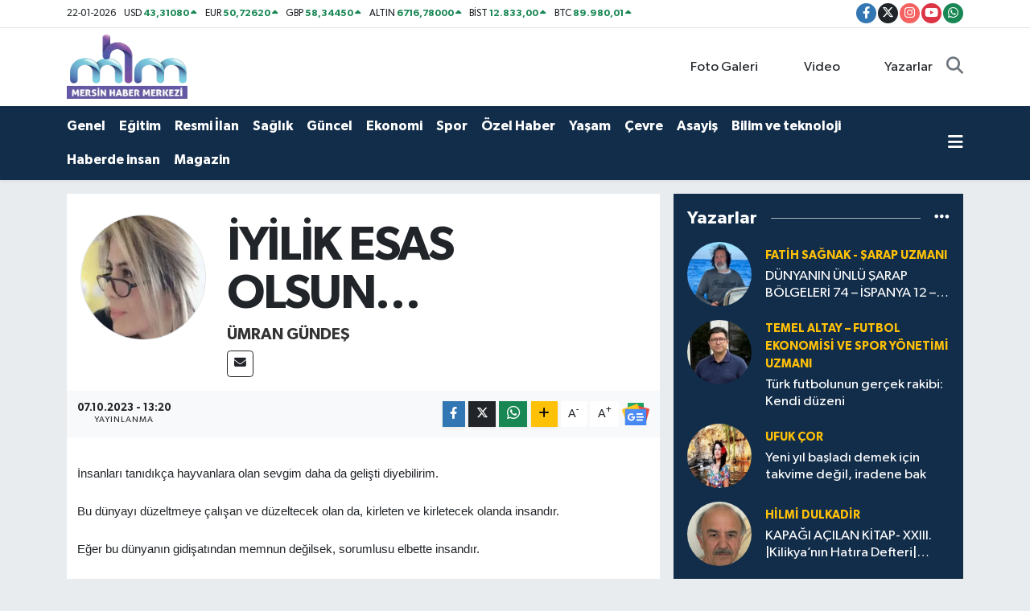

--- FILE ---
content_type: text/html; charset=UTF-8
request_url: https://www.mersinhabermerkezi.com/iyilik-esas-olsun
body_size: 21644
content:
<!DOCTYPE html>
<html lang="tr" data-theme="flow">
<head>
<link rel="dns-prefetch" href="//www.mersinhabermerkezi.com">
<link rel="dns-prefetch" href="//mersinhabermerkezicom.teimg.com">
<link rel="dns-prefetch" href="//static.tebilisim.com">
<link rel="dns-prefetch" href="//cdn.p.analitik.bik.gov.tr">
<link rel="dns-prefetch" href="//www.googletagmanager.com">
<link rel="dns-prefetch" href="//www.facebook.com">
<link rel="dns-prefetch" href="//www.twitter.com">
<link rel="dns-prefetch" href="//www.instagram.com">
<link rel="dns-prefetch" href="//www.youtube.com">
<link rel="dns-prefetch" href="//api.whatsapp.com">
<link rel="dns-prefetch" href="//x.com">
<link rel="dns-prefetch" href="//www.linkedin.com">
<link rel="dns-prefetch" href="//pinterest.com">
<link rel="dns-prefetch" href="//t.me">
<link rel="dns-prefetch" href="//news.google.com">
<link rel="dns-prefetch" href="//facebook.com">
<link rel="dns-prefetch" href="//tebilisim.com">
<link rel="dns-prefetch" href="//twitter.com">

    <meta charset="utf-8">
<title>Ümran Gündeş: İYİLİK ESAS OLSUN… - Mersinhabermerkezi.com: Mersin Haber Son Dakika Mersin Haberleri</title>
<link rel="canonical" href="https://www.mersinhabermerkezi.com/iyilik-esas-olsun">
<meta name="viewport" content="width=device-width,initial-scale=1">
<meta name="X-UA-Compatible" content="IE=edge">
<meta name="robots" content="max-image-preview:large">
<meta name="theme-color" content="#122d4a">
<meta name="title" content="Ümran Gündeş: İYİLİK ESAS OLSUN…">
<meta name="articleSection" content="columnist">
<meta name="datePublished" content="2023-10-07T13:20:00+03:00">
<meta name="dateModified" content="2024-07-10T09:05:30+03:00">
<meta name="articleAuthor" content="Ümran Gündeş">
<meta name="author" content="Ümran Gündeş">
<link rel="amphtml" href="https://www.mersinhabermerkezi.com/iyilik-esas-olsun/amp">
<meta property="og:site_name" content="Mersinhabermerkezi.com: Mersin Haber, Son Dakika Mersin Haberleri">
<meta property="og:image" content="https://mersinhabermerkezicom.teimg.com/mersinhabermerkezi-com/images/kullanicilar/2023/10/umran-gundes-1696673941.webp">
<meta property="og:image:width" content="1280">
<meta property="og:image:height" content="720">
<meta property="og:image:alt" content="Ümran Gündeş: İYİLİK ESAS OLSUN…">
<meta property="og:article:published_time" content="2023-10-07T13:20:00+03:00">
<meta property="og:article:modified_time" content="2024-07-10T09:05:30+03:00">
<meta property="og:description" content="">
<meta property="og:url" content="https://www.mersinhabermerkezi.com/iyilik-esas-olsun">
<meta property="og:title" content="Ümran Gündeş: İYİLİK ESAS OLSUN…">
<meta property="og:type" content="article">
<meta name="twitter:card" content="summary">
<meta name="twitter:site" content="@GulnarinSesi33">
<meta name="twitter:title" content="Ümran Gündeş: İYİLİK ESAS OLSUN…">
<meta name="twitter:description" content="">
<meta name="twitter:image" content="https://mersinhabermerkezicom.teimg.com/mersinhabermerkezi-com/images/kullanicilar/2023/10/umran-gundes-1696673941.webp">
<link rel="shortcut icon" type="image/x-icon" href="https://mersinhabermerkezicom.teimg.com/mersinhabermerkezi-com/uploads/2024/07/gulnarinsesi-mersin-haber-son-dakika-haberler-guncel-gazete-haberleri-logo-1714723747.webp">
<link rel="manifest" href="https://www.mersinhabermerkezi.com/manifest.json?v=6.6.4" />
<link rel="preload" href="https://static.tebilisim.com/flow/assets/css/font-awesome/fa-solid-900.woff2" as="font" type="font/woff2" crossorigin />
<link rel="preload" href="https://static.tebilisim.com/flow/assets/css/font-awesome/fa-brands-400.woff2" as="font" type="font/woff2" crossorigin />
<link rel="preload" href="https://static.tebilisim.com/flow/assets/css/weather-icons/font/weathericons-regular-webfont.woff2" as="font" type="font/woff2" crossorigin />
<link rel="preload" href="https://static.tebilisim.com/flow/vendor/te/fonts/gibson/Gibson-Bold.woff2" as="font" type="font/woff2" crossorigin />
<link rel="preload" href="https://static.tebilisim.com/flow/vendor/te/fonts/gibson/Gibson-BoldItalic.woff2" as="font" type="font/woff2" crossorigin />
<link rel="preload" href="https://static.tebilisim.com/flow/vendor/te/fonts/gibson/Gibson-Italic.woff2" as="font" type="font/woff2" crossorigin />
<link rel="preload" href="https://static.tebilisim.com/flow/vendor/te/fonts/gibson/Gibson-Light.woff2" as="font" type="font/woff2" crossorigin />
<link rel="preload" href="https://static.tebilisim.com/flow/vendor/te/fonts/gibson/Gibson-LightItalic.woff2" as="font" type="font/woff2" crossorigin />
<link rel="preload" href="https://static.tebilisim.com/flow/vendor/te/fonts/gibson/Gibson-SemiBold.woff2" as="font" type="font/woff2" crossorigin />
<link rel="preload" href="https://static.tebilisim.com/flow/vendor/te/fonts/gibson/Gibson-SemiBoldItalic.woff2" as="font" type="font/woff2" crossorigin />
<link rel="preload" href="https://static.tebilisim.com/flow/vendor/te/fonts/gibson/Gibson.woff2" as="font" type="font/woff2" crossorigin />


<link rel="preload" as="style" href="https://static.tebilisim.com/flow/vendor/te/fonts/gibson.css?v=6.6.4">
<link rel="stylesheet" href="https://static.tebilisim.com/flow/vendor/te/fonts/gibson.css?v=6.6.4">

<style>:root {
        --te-link-color: #333;
        --te-link-hover-color: #000;
        --te-font: "Gibson";
        --te-secondary-font: "Gibson";
        --te-h1-font-size: 60px;
        --te-color: #122d4a;
        --te-hover-color: #194c82;
        --mm-ocd-width: 85%!important; /*  Mobil Menü Genişliği */
        --swiper-theme-color: var(--te-color)!important;
        --header-13-color: #ffc107;
    }</style><link rel="preload" as="style" href="https://static.tebilisim.com/flow/assets/vendor/bootstrap/css/bootstrap.min.css?v=6.6.4">
<link rel="stylesheet" href="https://static.tebilisim.com/flow/assets/vendor/bootstrap/css/bootstrap.min.css?v=6.6.4">
<link rel="preload" as="style" href="https://static.tebilisim.com/flow/assets/css/app6.6.4.min.css">
<link rel="stylesheet" href="https://static.tebilisim.com/flow/assets/css/app6.6.4.min.css">



<script type="application/ld+json">{"@context":"https:\/\/schema.org","@type":"WebSite","url":"https:\/\/www.mersinhabermerkezi.com","potentialAction":{"@type":"SearchAction","target":"https:\/\/www.mersinhabermerkezi.com\/arama?q={query}","query-input":"required name=query"}}</script>

<script type="application/ld+json">{"@context":"https:\/\/schema.org","@type":"NewsMediaOrganization","url":"https:\/\/www.mersinhabermerkezi.com","name":"Mersin Haber Merkezi","logo":"https:\/\/mersinhabermerkezicom.teimg.com\/mersinhabermerkezi-com\/uploads\/2024\/07\/gulnarinsesi-mersin-haber-son-dakika-haberler-guncel-gazete-haberleri-logo-1714723747.webp","sameAs":["https:\/\/www.facebook.com\/habermerkezi33","https:\/\/www.twitter.com\/GulnarinSesi33","https:\/\/www.youtube.com\/channel\/UCiXS53uGk_Fr6maP66rfejA","https:\/\/www.instagram.com\/mersinhabermerkezi"]}</script>

<script type="application/ld+json">{"@context":"https:\/\/schema.org","@graph":[{"@type":"SiteNavigationElement","name":"Ana Sayfa","url":"https:\/\/www.mersinhabermerkezi.com","@id":"https:\/\/www.mersinhabermerkezi.com"},{"@type":"SiteNavigationElement","name":"G\u00fcncel","url":"https:\/\/www.mersinhabermerkezi.com\/guncel","@id":"https:\/\/www.mersinhabermerkezi.com\/guncel"},{"@type":"SiteNavigationElement","name":"Politika","url":"https:\/\/www.mersinhabermerkezi.com\/politika","@id":"https:\/\/www.mersinhabermerkezi.com\/politika"},{"@type":"SiteNavigationElement","name":"Ya\u015fam","url":"https:\/\/www.mersinhabermerkezi.com\/yasam","@id":"https:\/\/www.mersinhabermerkezi.com\/yasam"},{"@type":"SiteNavigationElement","name":"Ekonomi","url":"https:\/\/www.mersinhabermerkezi.com\/ekonomi","@id":"https:\/\/www.mersinhabermerkezi.com\/ekonomi"},{"@type":"SiteNavigationElement","name":"S\u00fcrman\u015fet","url":"https:\/\/www.mersinhabermerkezi.com\/surmanset","@id":"https:\/\/www.mersinhabermerkezi.com\/surmanset"},{"@type":"SiteNavigationElement","name":"Spor","url":"https:\/\/www.mersinhabermerkezi.com\/spor","@id":"https:\/\/www.mersinhabermerkezi.com\/spor"},{"@type":"SiteNavigationElement","name":"E\u011fitim","url":"https:\/\/www.mersinhabermerkezi.com\/egitim","@id":"https:\/\/www.mersinhabermerkezi.com\/egitim"},{"@type":"SiteNavigationElement","name":"K\u00f6\u015fe Yazarlar\u0131","url":"https:\/\/www.mersinhabermerkezi.com\/kose-yazarlari","@id":"https:\/\/www.mersinhabermerkezi.com\/kose-yazarlari"},{"@type":"SiteNavigationElement","name":"Sa\u011fl\u0131k","url":"https:\/\/www.mersinhabermerkezi.com\/saglik","@id":"https:\/\/www.mersinhabermerkezi.com\/saglik"},{"@type":"SiteNavigationElement","name":"K\u00fclt\u00fcr - Sanat","url":"https:\/\/www.mersinhabermerkezi.com\/kultur-sanat","@id":"https:\/\/www.mersinhabermerkezi.com\/kultur-sanat"},{"@type":"SiteNavigationElement","name":"Asayi\u015f","url":"https:\/\/www.mersinhabermerkezi.com\/asayis","@id":"https:\/\/www.mersinhabermerkezi.com\/asayis"},{"@type":"SiteNavigationElement","name":"Resmi \u0130lan","url":"https:\/\/www.mersinhabermerkezi.com\/resmi-ilan","@id":"https:\/\/www.mersinhabermerkezi.com\/resmi-ilan"},{"@type":"SiteNavigationElement","name":"\u00d6zel Haber","url":"https:\/\/www.mersinhabermerkezi.com\/ozel-haber","@id":"https:\/\/www.mersinhabermerkezi.com\/ozel-haber"},{"@type":"SiteNavigationElement","name":"Teknoloji","url":"https:\/\/www.mersinhabermerkezi.com\/teknoloji","@id":"https:\/\/www.mersinhabermerkezi.com\/teknoloji"},{"@type":"SiteNavigationElement","name":"Mersin Tarihi","url":"https:\/\/www.mersinhabermerkezi.com\/mersin-tarihi","@id":"https:\/\/www.mersinhabermerkezi.com\/mersin-tarihi"},{"@type":"SiteNavigationElement","name":"K\u0131r\u015fehir","url":"https:\/\/www.mersinhabermerkezi.com\/kirsehir","@id":"https:\/\/www.mersinhabermerkezi.com\/kirsehir"},{"@type":"SiteNavigationElement","name":"Mu\u011fla","url":"https:\/\/www.mersinhabermerkezi.com\/mugla","@id":"https:\/\/www.mersinhabermerkezi.com\/mugla"},{"@type":"SiteNavigationElement","name":"Kocaeli","url":"https:\/\/www.mersinhabermerkezi.com\/kocaeli","@id":"https:\/\/www.mersinhabermerkezi.com\/kocaeli"},{"@type":"SiteNavigationElement","name":"Mersin","url":"https:\/\/www.mersinhabermerkezi.com\/mersin","@id":"https:\/\/www.mersinhabermerkezi.com\/mersin"},{"@type":"SiteNavigationElement","name":"Haberde insan","url":"https:\/\/www.mersinhabermerkezi.com\/haberde-insan","@id":"https:\/\/www.mersinhabermerkezi.com\/haberde-insan"},{"@type":"SiteNavigationElement","name":"\u00c7evre","url":"https:\/\/www.mersinhabermerkezi.com\/cevre","@id":"https:\/\/www.mersinhabermerkezi.com\/cevre"},{"@type":"SiteNavigationElement","name":"Sinop","url":"https:\/\/www.mersinhabermerkezi.com\/sinop","@id":"https:\/\/www.mersinhabermerkezi.com\/sinop"},{"@type":"SiteNavigationElement","name":"Samsun","url":"https:\/\/www.mersinhabermerkezi.com\/samsun","@id":"https:\/\/www.mersinhabermerkezi.com\/samsun"},{"@type":"SiteNavigationElement","name":"Giresun","url":"https:\/\/www.mersinhabermerkezi.com\/giresun","@id":"https:\/\/www.mersinhabermerkezi.com\/giresun"},{"@type":"SiteNavigationElement","name":"\u00c7orum","url":"https:\/\/www.mersinhabermerkezi.com\/corum","@id":"https:\/\/www.mersinhabermerkezi.com\/corum"},{"@type":"SiteNavigationElement","name":"Manisa","url":"https:\/\/www.mersinhabermerkezi.com\/manisa","@id":"https:\/\/www.mersinhabermerkezi.com\/manisa"},{"@type":"SiteNavigationElement","name":"Genel","url":"https:\/\/www.mersinhabermerkezi.com\/genel","@id":"https:\/\/www.mersinhabermerkezi.com\/genel"},{"@type":"SiteNavigationElement","name":"Yozgat","url":"https:\/\/www.mersinhabermerkezi.com\/yozgat","@id":"https:\/\/www.mersinhabermerkezi.com\/yozgat"},{"@type":"SiteNavigationElement","name":"Zonguldak","url":"https:\/\/www.mersinhabermerkezi.com\/zonguldak","@id":"https:\/\/www.mersinhabermerkezi.com\/zonguldak"},{"@type":"SiteNavigationElement","name":"Eski\u015fehir","url":"https:\/\/www.mersinhabermerkezi.com\/eskisehir","@id":"https:\/\/www.mersinhabermerkezi.com\/eskisehir"},{"@type":"SiteNavigationElement","name":"Bilim ve teknoloji","url":"https:\/\/www.mersinhabermerkezi.com\/bilim-ve-teknoloji","@id":"https:\/\/www.mersinhabermerkezi.com\/bilim-ve-teknoloji"},{"@type":"SiteNavigationElement","name":"Ayd\u0131n","url":"https:\/\/www.mersinhabermerkezi.com\/aydin","@id":"https:\/\/www.mersinhabermerkezi.com\/aydin"},{"@type":"SiteNavigationElement","name":"Adana","url":"https:\/\/www.mersinhabermerkezi.com\/adana","@id":"https:\/\/www.mersinhabermerkezi.com\/adana"},{"@type":"SiteNavigationElement","name":"Hakkari","url":"https:\/\/www.mersinhabermerkezi.com\/hakkari","@id":"https:\/\/www.mersinhabermerkezi.com\/hakkari"},{"@type":"SiteNavigationElement","name":"Bursa","url":"https:\/\/www.mersinhabermerkezi.com\/bursa","@id":"https:\/\/www.mersinhabermerkezi.com\/bursa"},{"@type":"SiteNavigationElement","name":"Denizli","url":"https:\/\/www.mersinhabermerkezi.com\/denizli","@id":"https:\/\/www.mersinhabermerkezi.com\/denizli"},{"@type":"SiteNavigationElement","name":"Kastamonu","url":"https:\/\/www.mersinhabermerkezi.com\/kastamonu","@id":"https:\/\/www.mersinhabermerkezi.com\/kastamonu"},{"@type":"SiteNavigationElement","name":"Kayseri","url":"https:\/\/www.mersinhabermerkezi.com\/kayseri","@id":"https:\/\/www.mersinhabermerkezi.com\/kayseri"},{"@type":"SiteNavigationElement","name":"Ad\u0131yaman","url":"https:\/\/www.mersinhabermerkezi.com\/adiyaman","@id":"https:\/\/www.mersinhabermerkezi.com\/adiyaman"},{"@type":"SiteNavigationElement","name":"Istanbul","url":"https:\/\/www.mersinhabermerkezi.com\/istanbul","@id":"https:\/\/www.mersinhabermerkezi.com\/istanbul"},{"@type":"SiteNavigationElement","name":"Sakarya","url":"https:\/\/www.mersinhabermerkezi.com\/sakarya","@id":"https:\/\/www.mersinhabermerkezi.com\/sakarya"},{"@type":"SiteNavigationElement","name":"Amasya","url":"https:\/\/www.mersinhabermerkezi.com\/amasya","@id":"https:\/\/www.mersinhabermerkezi.com\/amasya"},{"@type":"SiteNavigationElement","name":"Trabzon","url":"https:\/\/www.mersinhabermerkezi.com\/trabzon","@id":"https:\/\/www.mersinhabermerkezi.com\/trabzon"},{"@type":"SiteNavigationElement","name":"U\u015fak","url":"https:\/\/www.mersinhabermerkezi.com\/usak","@id":"https:\/\/www.mersinhabermerkezi.com\/usak"},{"@type":"SiteNavigationElement","name":"Bal\u0131kesir","url":"https:\/\/www.mersinhabermerkezi.com\/balikesir","@id":"https:\/\/www.mersinhabermerkezi.com\/balikesir"},{"@type":"SiteNavigationElement","name":"D\u00fczce","url":"https:\/\/www.mersinhabermerkezi.com\/duzce","@id":"https:\/\/www.mersinhabermerkezi.com\/duzce"},{"@type":"SiteNavigationElement","name":"Erzurum","url":"https:\/\/www.mersinhabermerkezi.com\/erzurum","@id":"https:\/\/www.mersinhabermerkezi.com\/erzurum"},{"@type":"SiteNavigationElement","name":"Magazin","url":"https:\/\/www.mersinhabermerkezi.com\/magazin","@id":"https:\/\/www.mersinhabermerkezi.com\/magazin"},{"@type":"SiteNavigationElement","name":"Sivas","url":"https:\/\/www.mersinhabermerkezi.com\/sivas","@id":"https:\/\/www.mersinhabermerkezi.com\/sivas"},{"@type":"SiteNavigationElement","name":"Gaziantep","url":"https:\/\/www.mersinhabermerkezi.com\/gaziantep","@id":"https:\/\/www.mersinhabermerkezi.com\/gaziantep"},{"@type":"SiteNavigationElement","name":"Malatya","url":"https:\/\/www.mersinhabermerkezi.com\/malatya","@id":"https:\/\/www.mersinhabermerkezi.com\/malatya"},{"@type":"SiteNavigationElement","name":"Van","url":"https:\/\/www.mersinhabermerkezi.com\/van","@id":"https:\/\/www.mersinhabermerkezi.com\/van"},{"@type":"SiteNavigationElement","name":"Isparta","url":"https:\/\/www.mersinhabermerkezi.com\/isparta","@id":"https:\/\/www.mersinhabermerkezi.com\/isparta"},{"@type":"SiteNavigationElement","name":"Karab\u00fck","url":"https:\/\/www.mersinhabermerkezi.com\/karabuk","@id":"https:\/\/www.mersinhabermerkezi.com\/karabuk"},{"@type":"SiteNavigationElement","name":"Ankara","url":"https:\/\/www.mersinhabermerkezi.com\/ankara","@id":"https:\/\/www.mersinhabermerkezi.com\/ankara"},{"@type":"SiteNavigationElement","name":"Hatay","url":"https:\/\/www.mersinhabermerkezi.com\/hatay","@id":"https:\/\/www.mersinhabermerkezi.com\/hatay"},{"@type":"SiteNavigationElement","name":"Elaz\u0131\u011f","url":"https:\/\/www.mersinhabermerkezi.com\/elazig","@id":"https:\/\/www.mersinhabermerkezi.com\/elazig"},{"@type":"SiteNavigationElement","name":"Afyonkarahisar","url":"https:\/\/www.mersinhabermerkezi.com\/afyonkarahisar","@id":"https:\/\/www.mersinhabermerkezi.com\/afyonkarahisar"},{"@type":"SiteNavigationElement","name":"K\u00fctahya","url":"https:\/\/www.mersinhabermerkezi.com\/kutahya","@id":"https:\/\/www.mersinhabermerkezi.com\/kutahya"},{"@type":"SiteNavigationElement","name":"Bilecik","url":"https:\/\/www.mersinhabermerkezi.com\/bilecik","@id":"https:\/\/www.mersinhabermerkezi.com\/bilecik"},{"@type":"SiteNavigationElement","name":"Izmir","url":"https:\/\/www.mersinhabermerkezi.com\/izmir","@id":"https:\/\/www.mersinhabermerkezi.com\/izmir"},{"@type":"SiteNavigationElement","name":"Ordu","url":"https:\/\/www.mersinhabermerkezi.com\/ordu","@id":"https:\/\/www.mersinhabermerkezi.com\/ordu"},{"@type":"SiteNavigationElement","name":"Kars","url":"https:\/\/www.mersinhabermerkezi.com\/kars","@id":"https:\/\/www.mersinhabermerkezi.com\/kars"},{"@type":"SiteNavigationElement","name":"Erzincan","url":"https:\/\/www.mersinhabermerkezi.com\/erzincan","@id":"https:\/\/www.mersinhabermerkezi.com\/erzincan"},{"@type":"SiteNavigationElement","name":"Bitlis","url":"https:\/\/www.mersinhabermerkezi.com\/bitlis","@id":"https:\/\/www.mersinhabermerkezi.com\/bitlis"},{"@type":"SiteNavigationElement","name":"Bayburt","url":"https:\/\/www.mersinhabermerkezi.com\/bayburt","@id":"https:\/\/www.mersinhabermerkezi.com\/bayburt"},{"@type":"SiteNavigationElement","name":"Ardahan","url":"https:\/\/www.mersinhabermerkezi.com\/ardahan","@id":"https:\/\/www.mersinhabermerkezi.com\/ardahan"},{"@type":"SiteNavigationElement","name":"Ni\u011fde","url":"https:\/\/www.mersinhabermerkezi.com\/nigde","@id":"https:\/\/www.mersinhabermerkezi.com\/nigde"},{"@type":"SiteNavigationElement","name":"\u00c7anakkale","url":"https:\/\/www.mersinhabermerkezi.com\/canakkale","@id":"https:\/\/www.mersinhabermerkezi.com\/canakkale"},{"@type":"SiteNavigationElement","name":"Osmaniye","url":"https:\/\/www.mersinhabermerkezi.com\/osmaniye","@id":"https:\/\/www.mersinhabermerkezi.com\/osmaniye"},{"@type":"SiteNavigationElement","name":"Aksaray","url":"https:\/\/www.mersinhabermerkezi.com\/aksaray","@id":"https:\/\/www.mersinhabermerkezi.com\/aksaray"},{"@type":"SiteNavigationElement","name":"Konya","url":"https:\/\/www.mersinhabermerkezi.com\/konya","@id":"https:\/\/www.mersinhabermerkezi.com\/konya"},{"@type":"SiteNavigationElement","name":"\u015e\u0131rnak","url":"https:\/\/www.mersinhabermerkezi.com\/sirnak","@id":"https:\/\/www.mersinhabermerkezi.com\/sirnak"},{"@type":"SiteNavigationElement","name":"Bolu","url":"https:\/\/www.mersinhabermerkezi.com\/bolu","@id":"https:\/\/www.mersinhabermerkezi.com\/bolu"},{"@type":"SiteNavigationElement","name":"Rize","url":"https:\/\/www.mersinhabermerkezi.com\/rize","@id":"https:\/\/www.mersinhabermerkezi.com\/rize"},{"@type":"SiteNavigationElement","name":"Tekirda\u011f","url":"https:\/\/www.mersinhabermerkezi.com\/tekirdag","@id":"https:\/\/www.mersinhabermerkezi.com\/tekirdag"},{"@type":"SiteNavigationElement","name":"Mardin","url":"https:\/\/www.mersinhabermerkezi.com\/mardin","@id":"https:\/\/www.mersinhabermerkezi.com\/mardin"},{"@type":"SiteNavigationElement","name":"Kahramanmara\u015f","url":"https:\/\/www.mersinhabermerkezi.com\/kahramanmaras","@id":"https:\/\/www.mersinhabermerkezi.com\/kahramanmaras"},{"@type":"SiteNavigationElement","name":"Diyarbak\u0131r","url":"https:\/\/www.mersinhabermerkezi.com\/diyarbakir","@id":"https:\/\/www.mersinhabermerkezi.com\/diyarbakir"},{"@type":"SiteNavigationElement","name":"Antalya","url":"https:\/\/www.mersinhabermerkezi.com\/antalya","@id":"https:\/\/www.mersinhabermerkezi.com\/antalya"},{"@type":"SiteNavigationElement","name":"K\u0131rklareli","url":"https:\/\/www.mersinhabermerkezi.com\/kirklareli","@id":"https:\/\/www.mersinhabermerkezi.com\/kirklareli"},{"@type":"SiteNavigationElement","name":"\u00c7ank\u0131r\u0131","url":"https:\/\/www.mersinhabermerkezi.com\/cankiri","@id":"https:\/\/www.mersinhabermerkezi.com\/cankiri"},{"@type":"SiteNavigationElement","name":"Mu\u015f","url":"https:\/\/www.mersinhabermerkezi.com\/mus","@id":"https:\/\/www.mersinhabermerkezi.com\/mus"},{"@type":"SiteNavigationElement","name":"I\u011fd\u0131r","url":"https:\/\/www.mersinhabermerkezi.com\/igdir","@id":"https:\/\/www.mersinhabermerkezi.com\/igdir"},{"@type":"SiteNavigationElement","name":"Batman","url":"https:\/\/www.mersinhabermerkezi.com\/batman","@id":"https:\/\/www.mersinhabermerkezi.com\/batman"},{"@type":"SiteNavigationElement","name":"Siirt","url":"https:\/\/www.mersinhabermerkezi.com\/siirt","@id":"https:\/\/www.mersinhabermerkezi.com\/siirt"},{"@type":"SiteNavigationElement","name":"A\u011fr\u0131","url":"https:\/\/www.mersinhabermerkezi.com\/agri","@id":"https:\/\/www.mersinhabermerkezi.com\/agri"},{"@type":"SiteNavigationElement","name":"Tunceli","url":"https:\/\/www.mersinhabermerkezi.com\/tunceli","@id":"https:\/\/www.mersinhabermerkezi.com\/tunceli"},{"@type":"SiteNavigationElement","name":"Edirne","url":"https:\/\/www.mersinhabermerkezi.com\/edirne","@id":"https:\/\/www.mersinhabermerkezi.com\/edirne"},{"@type":"SiteNavigationElement","name":"Yalova","url":"https:\/\/www.mersinhabermerkezi.com\/yalova","@id":"https:\/\/www.mersinhabermerkezi.com\/yalova"},{"@type":"SiteNavigationElement","name":"G\u00fcm\u00fc\u015fhane","url":"https:\/\/www.mersinhabermerkezi.com\/gumushane","@id":"https:\/\/www.mersinhabermerkezi.com\/gumushane"},{"@type":"SiteNavigationElement","name":"K\u0131r\u0131kkale","url":"https:\/\/www.mersinhabermerkezi.com\/kirikkale","@id":"https:\/\/www.mersinhabermerkezi.com\/kirikkale"},{"@type":"SiteNavigationElement","name":"Kilis","url":"https:\/\/www.mersinhabermerkezi.com\/kilis","@id":"https:\/\/www.mersinhabermerkezi.com\/kilis"},{"@type":"SiteNavigationElement","name":"Karaman","url":"https:\/\/www.mersinhabermerkezi.com\/karaman","@id":"https:\/\/www.mersinhabermerkezi.com\/karaman"},{"@type":"SiteNavigationElement","name":"Nev\u015fehir","url":"https:\/\/www.mersinhabermerkezi.com\/nevsehir","@id":"https:\/\/www.mersinhabermerkezi.com\/nevsehir"},{"@type":"SiteNavigationElement","name":"Tokat","url":"https:\/\/www.mersinhabermerkezi.com\/tokat","@id":"https:\/\/www.mersinhabermerkezi.com\/tokat"},{"@type":"SiteNavigationElement","name":"Bing\u00f6l","url":"https:\/\/www.mersinhabermerkezi.com\/bingol","@id":"https:\/\/www.mersinhabermerkezi.com\/bingol"},{"@type":"SiteNavigationElement","name":"Artvin","url":"https:\/\/www.mersinhabermerkezi.com\/artvin","@id":"https:\/\/www.mersinhabermerkezi.com\/artvin"},{"@type":"SiteNavigationElement","name":"\u015eanl\u0131urfa","url":"https:\/\/www.mersinhabermerkezi.com\/sanliurfa","@id":"https:\/\/www.mersinhabermerkezi.com\/sanliurfa"},{"@type":"SiteNavigationElement","name":"Burdur","url":"https:\/\/www.mersinhabermerkezi.com\/burdur","@id":"https:\/\/www.mersinhabermerkezi.com\/burdur"},{"@type":"SiteNavigationElement","name":"Bart\u0131n","url":"https:\/\/www.mersinhabermerkezi.com\/bartin","@id":"https:\/\/www.mersinhabermerkezi.com\/bartin"},{"@type":"SiteNavigationElement","name":"Moskova","url":"https:\/\/www.mersinhabermerkezi.com\/moskova","@id":"https:\/\/www.mersinhabermerkezi.com\/moskova"},{"@type":"SiteNavigationElement","name":"Cezayir","url":"https:\/\/www.mersinhabermerkezi.com\/cezayir","@id":"https:\/\/www.mersinhabermerkezi.com\/cezayir"},{"@type":"SiteNavigationElement","name":"New york","url":"https:\/\/www.mersinhabermerkezi.com\/new-york","@id":"https:\/\/www.mersinhabermerkezi.com\/new-york"},{"@type":"SiteNavigationElement","name":"Wash\u0131ngton","url":"https:\/\/www.mersinhabermerkezi.com\/washington","@id":"https:\/\/www.mersinhabermerkezi.com\/washington"},{"@type":"SiteNavigationElement","name":"Vatikan","url":"https:\/\/www.mersinhabermerkezi.com\/vatikan","@id":"https:\/\/www.mersinhabermerkezi.com\/vatikan"},{"@type":"SiteNavigationElement","name":"Kiev","url":"https:\/\/www.mersinhabermerkezi.com\/kiev","@id":"https:\/\/www.mersinhabermerkezi.com\/kiev"},{"@type":"SiteNavigationElement","name":"Orlando","url":"https:\/\/www.mersinhabermerkezi.com\/orlando","@id":"https:\/\/www.mersinhabermerkezi.com\/orlando"},{"@type":"SiteNavigationElement","name":"Bavyera","url":"https:\/\/www.mersinhabermerkezi.com\/bavyera","@id":"https:\/\/www.mersinhabermerkezi.com\/bavyera"},{"@type":"SiteNavigationElement","name":"\u015eam","url":"https:\/\/www.mersinhabermerkezi.com\/sam","@id":"https:\/\/www.mersinhabermerkezi.com\/sam"},{"@type":"SiteNavigationElement","name":"Pekin","url":"https:\/\/www.mersinhabermerkezi.com\/pekin","@id":"https:\/\/www.mersinhabermerkezi.com\/pekin"},{"@type":"SiteNavigationElement","name":"Gazze","url":"https:\/\/www.mersinhabermerkezi.com\/gazze","@id":"https:\/\/www.mersinhabermerkezi.com\/gazze"},{"@type":"SiteNavigationElement","name":"Tel aviv","url":"https:\/\/www.mersinhabermerkezi.com\/tel-aviv","@id":"https:\/\/www.mersinhabermerkezi.com\/tel-aviv"},{"@type":"SiteNavigationElement","name":"Dnipro","url":"https:\/\/www.mersinhabermerkezi.com\/dnipro","@id":"https:\/\/www.mersinhabermerkezi.com\/dnipro"},{"@type":"SiteNavigationElement","name":"Tahran","url":"https:\/\/www.mersinhabermerkezi.com\/tahran","@id":"https:\/\/www.mersinhabermerkezi.com\/tahran"},{"@type":"SiteNavigationElement","name":"Prizren","url":"https:\/\/www.mersinhabermerkezi.com\/prizren","@id":"https:\/\/www.mersinhabermerkezi.com\/prizren"},{"@type":"SiteNavigationElement","name":"Osaka","url":"https:\/\/www.mersinhabermerkezi.com\/osaka","@id":"https:\/\/www.mersinhabermerkezi.com\/osaka"},{"@type":"SiteNavigationElement","name":"Londra","url":"https:\/\/www.mersinhabermerkezi.com\/londra","@id":"https:\/\/www.mersinhabermerkezi.com\/londra"},{"@type":"SiteNavigationElement","name":"Erbil","url":"https:\/\/www.mersinhabermerkezi.com\/erbil","@id":"https:\/\/www.mersinhabermerkezi.com\/erbil"},{"@type":"SiteNavigationElement","name":"Tokyo","url":"https:\/\/www.mersinhabermerkezi.com\/tokyo","@id":"https:\/\/www.mersinhabermerkezi.com\/tokyo"},{"@type":"SiteNavigationElement","name":"Seul","url":"https:\/\/www.mersinhabermerkezi.com\/seul","@id":"https:\/\/www.mersinhabermerkezi.com\/seul"},{"@type":"SiteNavigationElement","name":"\u0130slamabad","url":"https:\/\/www.mersinhabermerkezi.com\/islamabad","@id":"https:\/\/www.mersinhabermerkezi.com\/islamabad"},{"@type":"SiteNavigationElement","name":"Antananar\u0131vo","url":"https:\/\/www.mersinhabermerkezi.com\/antananarivo","@id":"https:\/\/www.mersinhabermerkezi.com\/antananarivo"},{"@type":"SiteNavigationElement","name":"Pretor\u0131a","url":"https:\/\/www.mersinhabermerkezi.com\/pretoria","@id":"https:\/\/www.mersinhabermerkezi.com\/pretoria"},{"@type":"SiteNavigationElement","name":"Nantes","url":"https:\/\/www.mersinhabermerkezi.com\/nantes","@id":"https:\/\/www.mersinhabermerkezi.com\/nantes"},{"@type":"SiteNavigationElement","name":"Bangkok","url":"https:\/\/www.mersinhabermerkezi.com\/bangkok","@id":"https:\/\/www.mersinhabermerkezi.com\/bangkok"},{"@type":"SiteNavigationElement","name":"Oslo","url":"https:\/\/www.mersinhabermerkezi.com\/oslo","@id":"https:\/\/www.mersinhabermerkezi.com\/oslo"},{"@type":"SiteNavigationElement","name":"Bogota","url":"https:\/\/www.mersinhabermerkezi.com\/bogota","@id":"https:\/\/www.mersinhabermerkezi.com\/bogota"},{"@type":"SiteNavigationElement","name":"New jersey","url":"https:\/\/www.mersinhabermerkezi.com\/new-jersey","@id":"https:\/\/www.mersinhabermerkezi.com\/new-jersey"},{"@type":"SiteNavigationElement","name":"Lefko\u015fa","url":"https:\/\/www.mersinhabermerkezi.com\/lefkosa","@id":"https:\/\/www.mersinhabermerkezi.com\/lefkosa"},{"@type":"SiteNavigationElement","name":"Bak\u00fc","url":"https:\/\/www.mersinhabermerkezi.com\/baku","@id":"https:\/\/www.mersinhabermerkezi.com\/baku"},{"@type":"SiteNavigationElement","name":"Qu\u0131to","url":"https:\/\/www.mersinhabermerkezi.com\/quito","@id":"https:\/\/www.mersinhabermerkezi.com\/quito"},{"@type":"SiteNavigationElement","name":"Pyongyang","url":"https:\/\/www.mersinhabermerkezi.com\/pyongyang","@id":"https:\/\/www.mersinhabermerkezi.com\/pyongyang"},{"@type":"SiteNavigationElement","name":"W\u0131scons\u0131n","url":"https:\/\/www.mersinhabermerkezi.com\/wisconsin","@id":"https:\/\/www.mersinhabermerkezi.com\/wisconsin"},{"@type":"SiteNavigationElement","name":"Roma","url":"https:\/\/www.mersinhabermerkezi.com\/roma","@id":"https:\/\/www.mersinhabermerkezi.com\/roma"},{"@type":"SiteNavigationElement","name":"Esmeraldas","url":"https:\/\/www.mersinhabermerkezi.com\/esmeraldas","@id":"https:\/\/www.mersinhabermerkezi.com\/esmeraldas"},{"@type":"SiteNavigationElement","name":"Canberra","url":"https:\/\/www.mersinhabermerkezi.com\/canberra","@id":"https:\/\/www.mersinhabermerkezi.com\/canberra"},{"@type":"SiteNavigationElement","name":"Maskat","url":"https:\/\/www.mersinhabermerkezi.com\/maskat","@id":"https:\/\/www.mersinhabermerkezi.com\/maskat"},{"@type":"SiteNavigationElement","name":"Doha","url":"https:\/\/www.mersinhabermerkezi.com\/doha","@id":"https:\/\/www.mersinhabermerkezi.com\/doha"},{"@type":"SiteNavigationElement","name":"Sidney","url":"https:\/\/www.mersinhabermerkezi.com\/sidney","@id":"https:\/\/www.mersinhabermerkezi.com\/sidney"},{"@type":"SiteNavigationElement","name":"Strasbourg","url":"https:\/\/www.mersinhabermerkezi.com\/strasbourg","@id":"https:\/\/www.mersinhabermerkezi.com\/strasbourg"},{"@type":"SiteNavigationElement","name":"Bi\u015fkek","url":"https:\/\/www.mersinhabermerkezi.com\/biskek","@id":"https:\/\/www.mersinhabermerkezi.com\/biskek"},{"@type":"SiteNavigationElement","name":"Paris","url":"https:\/\/www.mersinhabermerkezi.com\/paris","@id":"https:\/\/www.mersinhabermerkezi.com\/paris"},{"@type":"SiteNavigationElement","name":"Daegu","url":"https:\/\/www.mersinhabermerkezi.com\/daegu","@id":"https:\/\/www.mersinhabermerkezi.com\/daegu"},{"@type":"SiteNavigationElement","name":"Pennsylvan\u0131a","url":"https:\/\/www.mersinhabermerkezi.com\/pennsylvania","@id":"https:\/\/www.mersinhabermerkezi.com\/pennsylvania"},{"@type":"SiteNavigationElement","name":"Berlin","url":"https:\/\/www.mersinhabermerkezi.com\/berlin","@id":"https:\/\/www.mersinhabermerkezi.com\/berlin"},{"@type":"SiteNavigationElement","name":"Sana","url":"https:\/\/www.mersinhabermerkezi.com\/sana","@id":"https:\/\/www.mersinhabermerkezi.com\/sana"},{"@type":"SiteNavigationElement","name":"Madrid","url":"https:\/\/www.mersinhabermerkezi.com\/madrid","@id":"https:\/\/www.mersinhabermerkezi.com\/madrid"},{"@type":"SiteNavigationElement","name":"Nyon","url":"https:\/\/www.mersinhabermerkezi.com\/nyon","@id":"https:\/\/www.mersinhabermerkezi.com\/nyon"},{"@type":"SiteNavigationElement","name":"Ottawa","url":"https:\/\/www.mersinhabermerkezi.com\/ottawa","@id":"https:\/\/www.mersinhabermerkezi.com\/ottawa"},{"@type":"SiteNavigationElement","name":"L\u0131ege","url":"https:\/\/www.mersinhabermerkezi.com\/liege","@id":"https:\/\/www.mersinhabermerkezi.com\/liege"},{"@type":"SiteNavigationElement","name":"Var\u015fova","url":"https:\/\/www.mersinhabermerkezi.com\/varsova","@id":"https:\/\/www.mersinhabermerkezi.com\/varsova"},{"@type":"SiteNavigationElement","name":"Stockholm","url":"https:\/\/www.mersinhabermerkezi.com\/stockholm","@id":"https:\/\/www.mersinhabermerkezi.com\/stockholm"},{"@type":"SiteNavigationElement","name":"Michigan","url":"https:\/\/www.mersinhabermerkezi.com\/michigan","@id":"https:\/\/www.mersinhabermerkezi.com\/michigan"},{"@type":"SiteNavigationElement","name":"Budape\u015fte","url":"https:\/\/www.mersinhabermerkezi.com\/budapeste","@id":"https:\/\/www.mersinhabermerkezi.com\/budapeste"},{"@type":"SiteNavigationElement","name":"Trablus","url":"https:\/\/www.mersinhabermerkezi.com\/trablus","@id":"https:\/\/www.mersinhabermerkezi.com\/trablus"},{"@type":"SiteNavigationElement","name":"Kud\u00fcs","url":"https:\/\/www.mersinhabermerkezi.com\/kudus","@id":"https:\/\/www.mersinhabermerkezi.com\/kudus"},{"@type":"SiteNavigationElement","name":"Odessa","url":"https:\/\/www.mersinhabermerkezi.com\/odessa","@id":"https:\/\/www.mersinhabermerkezi.com\/odessa"},{"@type":"SiteNavigationElement","name":"Oklahoma","url":"https:\/\/www.mersinhabermerkezi.com\/oklahoma","@id":"https:\/\/www.mersinhabermerkezi.com\/oklahoma"},{"@type":"SiteNavigationElement","name":"Herson","url":"https:\/\/www.mersinhabermerkezi.com\/herson","@id":"https:\/\/www.mersinhabermerkezi.com\/herson"},{"@type":"SiteNavigationElement","name":"Man\u0131la","url":"https:\/\/www.mersinhabermerkezi.com\/manila","@id":"https:\/\/www.mersinhabermerkezi.com\/manila"},{"@type":"SiteNavigationElement","name":"California","url":"https:\/\/www.mersinhabermerkezi.com\/california","@id":"https:\/\/www.mersinhabermerkezi.com\/california"},{"@type":"SiteNavigationElement","name":"Girne","url":"https:\/\/www.mersinhabermerkezi.com\/girne","@id":"https:\/\/www.mersinhabermerkezi.com\/girne"},{"@type":"SiteNavigationElement","name":"Yeni g\u00fcney galler","url":"https:\/\/www.mersinhabermerkezi.com\/yeni-guney-galler","@id":"https:\/\/www.mersinhabermerkezi.com\/yeni-guney-galler"},{"@type":"SiteNavigationElement","name":"Santiago","url":"https:\/\/www.mersinhabermerkezi.com\/santiago","@id":"https:\/\/www.mersinhabermerkezi.com\/santiago"},{"@type":"SiteNavigationElement","name":"Ch\u0131cago","url":"https:\/\/www.mersinhabermerkezi.com\/chicago","@id":"https:\/\/www.mersinhabermerkezi.com\/chicago"},{"@type":"SiteNavigationElement","name":"Belgrad","url":"https:\/\/www.mersinhabermerkezi.com\/belgrad","@id":"https:\/\/www.mersinhabermerkezi.com\/belgrad"},{"@type":"SiteNavigationElement","name":"B\u00fckre\u015f","url":"https:\/\/www.mersinhabermerkezi.com\/bukres","@id":"https:\/\/www.mersinhabermerkezi.com\/bukres"},{"@type":"SiteNavigationElement","name":"Viyana","url":"https:\/\/www.mersinhabermerkezi.com\/viyana","@id":"https:\/\/www.mersinhabermerkezi.com\/viyana"},{"@type":"SiteNavigationElement","name":"Bras\u0131l\u0131a","url":"https:\/\/www.mersinhabermerkezi.com\/brasilia","@id":"https:\/\/www.mersinhabermerkezi.com\/brasilia"},{"@type":"SiteNavigationElement","name":"Prag","url":"https:\/\/www.mersinhabermerkezi.com\/prag","@id":"https:\/\/www.mersinhabermerkezi.com\/prag"},{"@type":"SiteNavigationElement","name":"Saraybosna","url":"https:\/\/www.mersinhabermerkezi.com\/saraybosna","@id":"https:\/\/www.mersinhabermerkezi.com\/saraybosna"},{"@type":"SiteNavigationElement","name":"Abu dabi","url":"https:\/\/www.mersinhabermerkezi.com\/abu-dabi","@id":"https:\/\/www.mersinhabermerkezi.com\/abu-dabi"},{"@type":"SiteNavigationElement","name":"El hudeyde","url":"https:\/\/www.mersinhabermerkezi.com\/el-hudeyde","@id":"https:\/\/www.mersinhabermerkezi.com\/el-hudeyde"},{"@type":"SiteNavigationElement","name":"Azad ke\u015fmir","url":"https:\/\/www.mersinhabermerkezi.com\/azad-kesmir","@id":"https:\/\/www.mersinhabermerkezi.com\/azad-kesmir"},{"@type":"SiteNavigationElement","name":"Ba\u011fdat","url":"https:\/\/www.mersinhabermerkezi.com\/bagdat","@id":"https:\/\/www.mersinhabermerkezi.com\/bagdat"},{"@type":"SiteNavigationElement","name":"Yaounde","url":"https:\/\/www.mersinhabermerkezi.com\/yaounde","@id":"https:\/\/www.mersinhabermerkezi.com\/yaounde"},{"@type":"SiteNavigationElement","name":"Atina","url":"https:\/\/www.mersinhabermerkezi.com\/atina","@id":"https:\/\/www.mersinhabermerkezi.com\/atina"},{"@type":"SiteNavigationElement","name":"Lahor","url":"https:\/\/www.mersinhabermerkezi.com\/lahor","@id":"https:\/\/www.mersinhabermerkezi.com\/lahor"},{"@type":"SiteNavigationElement","name":"Br\u00fcksel","url":"https:\/\/www.mersinhabermerkezi.com\/bruksel","@id":"https:\/\/www.mersinhabermerkezi.com\/bruksel"},{"@type":"SiteNavigationElement","name":"Mexico city","url":"https:\/\/www.mersinhabermerkezi.com\/mexico-city","@id":"https:\/\/www.mersinhabermerkezi.com\/mexico-city"},{"@type":"SiteNavigationElement","name":"Barselona","url":"https:\/\/www.mersinhabermerkezi.com\/barselona","@id":"https:\/\/www.mersinhabermerkezi.com\/barselona"},{"@type":"SiteNavigationElement","name":"Nablus","url":"https:\/\/www.mersinhabermerkezi.com\/nablus","@id":"https:\/\/www.mersinhabermerkezi.com\/nablus"},{"@type":"SiteNavigationElement","name":"Boston","url":"https:\/\/www.mersinhabermerkezi.com\/boston","@id":"https:\/\/www.mersinhabermerkezi.com\/boston"},{"@type":"SiteNavigationElement","name":"Cenevre","url":"https:\/\/www.mersinhabermerkezi.com\/cenevre","@id":"https:\/\/www.mersinhabermerkezi.com\/cenevre"},{"@type":"SiteNavigationElement","name":"Riyad","url":"https:\/\/www.mersinhabermerkezi.com\/riyad","@id":"https:\/\/www.mersinhabermerkezi.com\/riyad"},{"@type":"SiteNavigationElement","name":"Cannes","url":"https:\/\/www.mersinhabermerkezi.com\/cannes","@id":"https:\/\/www.mersinhabermerkezi.com\/cannes"},{"@type":"SiteNavigationElement","name":"\u00dcsk\u00fcp","url":"https:\/\/www.mersinhabermerkezi.com\/uskup","@id":"https:\/\/www.mersinhabermerkezi.com\/uskup"},{"@type":"SiteNavigationElement","name":"Tiran","url":"https:\/\/www.mersinhabermerkezi.com\/tiran","@id":"https:\/\/www.mersinhabermerkezi.com\/tiran"},{"@type":"SiteNavigationElement","name":"Lyublyana","url":"https:\/\/www.mersinhabermerkezi.com\/lyublyana","@id":"https:\/\/www.mersinhabermerkezi.com\/lyublyana"},{"@type":"SiteNavigationElement","name":"Sumy","url":"https:\/\/www.mersinhabermerkezi.com\/sumy","@id":"https:\/\/www.mersinhabermerkezi.com\/sumy"},{"@type":"SiteNavigationElement","name":"Ouagadougou","url":"https:\/\/www.mersinhabermerkezi.com\/ouagadougou","@id":"https:\/\/www.mersinhabermerkezi.com\/ouagadougou"},{"@type":"SiteNavigationElement","name":"Missouri","url":"https:\/\/www.mersinhabermerkezi.com\/missouri","@id":"https:\/\/www.mersinhabermerkezi.com\/missouri"},{"@type":"SiteNavigationElement","name":"Ed\u0131nburgh","url":"https:\/\/www.mersinhabermerkezi.com\/edinburgh","@id":"https:\/\/www.mersinhabermerkezi.com\/edinburgh"},{"@type":"SiteNavigationElement","name":"Lizbon","url":"https:\/\/www.mersinhabermerkezi.com\/lizbon","@id":"https:\/\/www.mersinhabermerkezi.com\/lizbon"},{"@type":"SiteNavigationElement","name":"Jakarta","url":"https:\/\/www.mersinhabermerkezi.com\/jakarta","@id":"https:\/\/www.mersinhabermerkezi.com\/jakarta"},{"@type":"SiteNavigationElement","name":"Ar\u0131zona","url":"https:\/\/www.mersinhabermerkezi.com\/arizona","@id":"https:\/\/www.mersinhabermerkezi.com\/arizona"},{"@type":"SiteNavigationElement","name":"St. petersburg","url":"https:\/\/www.mersinhabermerkezi.com\/st-petersburg","@id":"https:\/\/www.mersinhabermerkezi.com\/st-petersburg"},{"@type":"SiteNavigationElement","name":"Cenin","url":"https:\/\/www.mersinhabermerkezi.com\/cenin","@id":"https:\/\/www.mersinhabermerkezi.com\/cenin"},{"@type":"SiteNavigationElement","name":"Texas","url":"https:\/\/www.mersinhabermerkezi.com\/texas","@id":"https:\/\/www.mersinhabermerkezi.com\/texas"},{"@type":"SiteNavigationElement","name":"Buenos a\u0131res","url":"https:\/\/www.mersinhabermerkezi.com\/buenos-aires","@id":"https:\/\/www.mersinhabermerkezi.com\/buenos-aires"},{"@type":"SiteNavigationElement","name":"San diego","url":"https:\/\/www.mersinhabermerkezi.com\/san-diego","@id":"https:\/\/www.mersinhabermerkezi.com\/san-diego"},{"@type":"SiteNavigationElement","name":"Hamburg","url":"https:\/\/www.mersinhabermerkezi.com\/hamburg","@id":"https:\/\/www.mersinhabermerkezi.com\/hamburg"},{"@type":"SiteNavigationElement","name":"Mekke","url":"https:\/\/www.mersinhabermerkezi.com\/mekke","@id":"https:\/\/www.mersinhabermerkezi.com\/mekke"},{"@type":"SiteNavigationElement","name":"Z\u00fcrih","url":"https:\/\/www.mersinhabermerkezi.com\/zurih","@id":"https:\/\/www.mersinhabermerkezi.com\/zurih"},{"@type":"SiteNavigationElement","name":"Beyrut","url":"https:\/\/www.mersinhabermerkezi.com\/beyrut","@id":"https:\/\/www.mersinhabermerkezi.com\/beyrut"},{"@type":"SiteNavigationElement","name":"Colorado","url":"https:\/\/www.mersinhabermerkezi.com\/colorado","@id":"https:\/\/www.mersinhabermerkezi.com\/colorado"},{"@type":"SiteNavigationElement","name":"Amsterdam","url":"https:\/\/www.mersinhabermerkezi.com\/amsterdam","@id":"https:\/\/www.mersinhabermerkezi.com\/amsterdam"},{"@type":"SiteNavigationElement","name":"K\u00f6ln","url":"https:\/\/www.mersinhabermerkezi.com\/koln","@id":"https:\/\/www.mersinhabermerkezi.com\/koln"},{"@type":"SiteNavigationElement","name":"Connect\u0131cut","url":"https:\/\/www.mersinhabermerkezi.com\/connecticut","@id":"https:\/\/www.mersinhabermerkezi.com\/connecticut"},{"@type":"SiteNavigationElement","name":"Kara\u00e7i","url":"https:\/\/www.mersinhabermerkezi.com\/karaci","@id":"https:\/\/www.mersinhabermerkezi.com\/karaci"},{"@type":"SiteNavigationElement","name":"Carol\u0131na","url":"https:\/\/www.mersinhabermerkezi.com\/carolina","@id":"https:\/\/www.mersinhabermerkezi.com\/carolina"},{"@type":"SiteNavigationElement","name":"Graz","url":"https:\/\/www.mersinhabermerkezi.com\/graz","@id":"https:\/\/www.mersinhabermerkezi.com\/graz"},{"@type":"SiteNavigationElement","name":"Cape town","url":"https:\/\/www.mersinhabermerkezi.com\/cape-town","@id":"https:\/\/www.mersinhabermerkezi.com\/cape-town"},{"@type":"SiteNavigationElement","name":"Kahire","url":"https:\/\/www.mersinhabermerkezi.com\/kahire","@id":"https:\/\/www.mersinhabermerkezi.com\/kahire"},{"@type":"SiteNavigationElement","name":"\u0130sfahan","url":"https:\/\/www.mersinhabermerkezi.com\/isfahan","@id":"https:\/\/www.mersinhabermerkezi.com\/isfahan"},{"@type":"SiteNavigationElement","name":"Beer\u015feba","url":"https:\/\/www.mersinhabermerkezi.com\/beerseba","@id":"https:\/\/www.mersinhabermerkezi.com\/beerseba"},{"@type":"SiteNavigationElement","name":"Lahey","url":"https:\/\/www.mersinhabermerkezi.com\/lahey","@id":"https:\/\/www.mersinhabermerkezi.com\/lahey"},{"@type":"SiteNavigationElement","name":"Venedik","url":"https:\/\/www.mersinhabermerkezi.com\/venedik","@id":"https:\/\/www.mersinhabermerkezi.com\/venedik"},{"@type":"SiteNavigationElement","name":"Dublin","url":"https:\/\/www.mersinhabermerkezi.com\/dublin","@id":"https:\/\/www.mersinhabermerkezi.com\/dublin"},{"@type":"SiteNavigationElement","name":"Java","url":"https:\/\/www.mersinhabermerkezi.com\/java","@id":"https:\/\/www.mersinhabermerkezi.com\/java"},{"@type":"SiteNavigationElement","name":"Hankendi","url":"https:\/\/www.mersinhabermerkezi.com\/hankendi","@id":"https:\/\/www.mersinhabermerkezi.com\/hankendi"},{"@type":"SiteNavigationElement","name":"Kuala lumpur","url":"https:\/\/www.mersinhabermerkezi.com\/kuala-lumpur","@id":"https:\/\/www.mersinhabermerkezi.com\/kuala-lumpur"},{"@type":"SiteNavigationElement","name":"S\u00fcleymaniye","url":"https:\/\/www.mersinhabermerkezi.com\/suleymaniye","@id":"https:\/\/www.mersinhabermerkezi.com\/suleymaniye"},{"@type":"SiteNavigationElement","name":"Srebrenitsa","url":"https:\/\/www.mersinhabermerkezi.com\/srebrenitsa","@id":"https:\/\/www.mersinhabermerkezi.com\/srebrenitsa"},{"@type":"SiteNavigationElement","name":"Hartum","url":"https:\/\/www.mersinhabermerkezi.com\/hartum","@id":"https:\/\/www.mersinhabermerkezi.com\/hartum"},{"@type":"SiteNavigationElement","name":"Reykjavik","url":"https:\/\/www.mersinhabermerkezi.com\/reykjavik","@id":"https:\/\/www.mersinhabermerkezi.com\/reykjavik"},{"@type":"SiteNavigationElement","name":"Musul","url":"https:\/\/www.mersinhabermerkezi.com\/musul","@id":"https:\/\/www.mersinhabermerkezi.com\/musul"},{"@type":"SiteNavigationElement","name":"Dakka","url":"https:\/\/www.mersinhabermerkezi.com\/dakka","@id":"https:\/\/www.mersinhabermerkezi.com\/dakka"},{"@type":"SiteNavigationElement","name":"S\u00fcveyda","url":"https:\/\/www.mersinhabermerkezi.com\/suveyda","@id":"https:\/\/www.mersinhabermerkezi.com\/suveyda"},{"@type":"SiteNavigationElement","name":"Gizlilik S\u00f6zle\u015fmesi","url":"https:\/\/www.mersinhabermerkezi.com\/gizlilik-sozlesmesi","@id":"https:\/\/www.mersinhabermerkezi.com\/gizlilik-sozlesmesi"},{"@type":"SiteNavigationElement","name":"\u0130leti\u015fim","url":"https:\/\/www.mersinhabermerkezi.com\/iletisim","@id":"https:\/\/www.mersinhabermerkezi.com\/iletisim"},{"@type":"SiteNavigationElement","name":"Yazarlar","url":"https:\/\/www.mersinhabermerkezi.com\/yazarlar","@id":"https:\/\/www.mersinhabermerkezi.com\/yazarlar"},{"@type":"SiteNavigationElement","name":"Foto Galeri","url":"https:\/\/www.mersinhabermerkezi.com\/foto-galeri","@id":"https:\/\/www.mersinhabermerkezi.com\/foto-galeri"},{"@type":"SiteNavigationElement","name":"Video Galeri","url":"https:\/\/www.mersinhabermerkezi.com\/video","@id":"https:\/\/www.mersinhabermerkezi.com\/video"},{"@type":"SiteNavigationElement","name":"Biyografiler","url":"https:\/\/www.mersinhabermerkezi.com\/biyografi","@id":"https:\/\/www.mersinhabermerkezi.com\/biyografi"},{"@type":"SiteNavigationElement","name":"Vefatlar","url":"https:\/\/www.mersinhabermerkezi.com\/vefat","@id":"https:\/\/www.mersinhabermerkezi.com\/vefat"},{"@type":"SiteNavigationElement","name":"R\u00f6portajlar","url":"https:\/\/www.mersinhabermerkezi.com\/roportaj","@id":"https:\/\/www.mersinhabermerkezi.com\/roportaj"},{"@type":"SiteNavigationElement","name":"Anketler","url":"https:\/\/www.mersinhabermerkezi.com\/anketler","@id":"https:\/\/www.mersinhabermerkezi.com\/anketler"},{"@type":"SiteNavigationElement","name":"Beyo\u011flu Bug\u00fcn, Yar\u0131n ve 1 Haftal\u0131k Hava Durumu Tahmini","url":"https:\/\/www.mersinhabermerkezi.com\/beyoglu-hava-durumu","@id":"https:\/\/www.mersinhabermerkezi.com\/beyoglu-hava-durumu"},{"@type":"SiteNavigationElement","name":"Beyo\u011flu Namaz Vakitleri","url":"https:\/\/www.mersinhabermerkezi.com\/beyoglu-namaz-vakitleri","@id":"https:\/\/www.mersinhabermerkezi.com\/beyoglu-namaz-vakitleri"},{"@type":"SiteNavigationElement","name":"Puan Durumu ve Fikst\u00fcr","url":"https:\/\/www.mersinhabermerkezi.com\/futbol\/st-super-lig-puan-durumu-ve-fikstur","@id":"https:\/\/www.mersinhabermerkezi.com\/futbol\/st-super-lig-puan-durumu-ve-fikstur"}]}</script>

<script type="application/ld+json">{"@context":"https:\/\/schema.org","@type":"BreadcrumbList","itemListElement":[{"@type":"ListItem","position":1,"item":{"@type":"Thing","@id":"https:\/\/www.mersinhabermerkezi.com","name":"Yazarlar"}},{"@type":"ListItem","position":2,"item":{"@type":"Thing","@id":"https:\/\/www.mersinhabermerkezi.com\/umran-gundes","name":"\u00dcmran G\u00fcnde\u015f"}},{"@type":"ListItem","position":3,"item":{"@type":"Thing","@id":"https:\/\/www.mersinhabermerkezi.com\/iyilik-esas-olsun","name":"\u0130Y\u0130L\u0130K ESAS OLSUN\u2026"}}]}</script>
<script type="application/ld+json">{"@context":"https:\/\/schema.org","@type":"NewsArticle","headline":"\u0130Y\u0130L\u0130K ESAS OLSUN\u2026","dateCreated":"2023-10-07T13:20:00+03:00","datePublished":"2023-10-07T13:20:00+03:00","dateModified":"2024-07-10T09:05:30+03:00","wordCount":306,"genre":"news","mainEntityOfPage":{"@type":"WebPage","@id":"https:\/\/www.mersinhabermerkezi.com\/iyilik-esas-olsun"},"articleBody":"\u0130nsanlar\u0131 tan\u0131d\u0131k\u00e7a hayvanlara olan sevgim daha da geli\u015fti diyebilirim. \r\n\r\nBu d\u00fcnyay\u0131 d\u00fczeltmeye \u00e7al\u0131\u015fan ve d\u00fczeltecek olan da, kirleten ve kirletecek olanda insand\u0131r.\r\n\r\nE\u011fer bu d\u00fcnyan\u0131n gidi\u015fat\u0131ndan memnun de\u011filsek, sorumlusu elbette insand\u0131r.\r\n\r\nKaba, anlay\u0131\u015fs\u0131z, h\u0131rs ve bencillik i\u00e7inde yo\u011frulmu\u015f insanlar\u0131n yapt\u0131klar\u0131 ortada.\r\n\r\nOnlar d\u00fcnyay\u0131 kirletiyorlar.\r\n\r\nOnlar hayat\u0131 zorla\u015ft\u0131r\u0131yorlar.\r\n\r\nOnlar kendi d\u00fcnyalar\u0131nda ya\u015fanan ve ya\u015fanabilecek her t\u00fcrl\u00fc felakete g\u00f6zlerini kapam\u0131\u015f, kulaklar\u0131n\u0131 sa\u011f\u0131rla\u015ft\u0131rm\u0131\u015f, duygular\u0131n\u0131 kirletmi\u015f insanlar.\r\n\r\nYa bu kirlili\u011fe kar\u015f\u0131 duyars\u0131zla\u015fan, bana ne havas\u0131nda olan, ne yapabiliriz ki diyen, umutsuz, heyecans\u0131z topluluklara ne demeli\u2026\r\n\r\nEtraf\u0131m\u0131zda art\u0131k duygu birli\u011fi, bilin\u00e7 uyumu, dostluk ve samimiyet \u00f6l\u00e7\u00fcleriyle yol y\u00fcr\u00fcyebilece\u011fimiz say\u0131l\u0131 ki\u015filikli de\u011ferlerle bir araya gelebiliyoruz.\r\n\r\nBu \u00e7ekirdek aile dostluklar\u0131 bize nefes ald\u0131r\u0131yor. \r\n\r\nAc\u0131 ve h\u00fcz\u00fcnl\u00fc g\u00fcnlerde i\u00e7ten gelen samimi duygularla birbirimize sar\u0131labiliyoruz.\r\n\r\nZaten hayat\u0131m\u0131za g\u00fc\u00e7 ve renk katan da bu.\r\n\r\n\u00c7\u00fcr\u00fcm\u00fc\u015f, kirlenmi\u015f ki\u015filiklerin art\u0131k hayat\u0131m\u0131zda yeri yok.\r\n\r\nKad\u0131n, erkek, ya\u015fl\u0131, \u00e7ocuk, hepimiz bu kervanda yol al\u0131yoruz. \u0130yiler birle\u015fince bu kervan yolda ray\u0131na girer.\r\n\r\n\u00dcst\u00fcnl\u00fck yok, kibir yok, ayr\u0131\u015ft\u0131rma yok, \u0131rk\u00e7\u0131l\u0131k yok. Sadece insanl\u0131k var. Az da olsak \u00e7o\u011falaca\u011f\u0131z. Taki anlamayanlara anlatana kadar.\r\n\r\nBir cinsiyeti \u00fcst\u00fcn k\u0131lan bir dini, bir dili, bir ideolojiyi, bir ya\u015fam\u0131 kabul etmiyorum.\r\n\r\n \r\n\r\nNereye gidece\u011fini bilmiyorsan, hangi yoldan gitti\u011finin hi\u00e7bir \u00f6nemi yok\u2026\r\n\r\nAyd\u0131nl\u0131k bir yar\u0131n i\u00e7in; karanl\u0131k bir gecenin i\u00e7inden ge\u00e7meniz gerekiyor.\r\n\r\n \r\n\r\nHer g\u00fcn\u00fcm\u00fcz ayd\u0131nl\u0131k olsun, iyilik esas olsun\u2026 ","inLanguage":"tr-TR","keywords":[],"image":{"@type":"ImageObject","url":"https:\/\/www.mersinhabermerkezi.com\/vendor\/te\/assets\/images\/placeholder.png","width":"1280","height":"720","caption":"\u0130Y\u0130L\u0130K ESAS OLSUN\u2026"},"publishingPrinciples":"https:\/\/www.mersinhabermerkezi.com\/gizlilik-sozlesmesi","isFamilyFriendly":"http:\/\/schema.org\/True","isAccessibleForFree":"http:\/\/schema.org\/True","publisher":{"@type":"Organization","name":"Mersin Haber Merkezi","image":"https:\/\/mersinhabermerkezicom.teimg.com\/mersinhabermerkezi-com\/uploads\/2024\/07\/gulnarinsesi-mersin-haber-son-dakika-haberler-guncel-gazete-haberleri-logo-1714723747.webp","logo":{"@type":"ImageObject","url":"https:\/\/mersinhabermerkezicom.teimg.com\/mersinhabermerkezi-com\/uploads\/2024\/07\/gulnarinsesi-mersin-haber-son-dakika-haberler-guncel-gazete-haberleri-logo-1714723747.webp","width":"640","height":"375"}},"author":{"@type":"Person","name":"Mersin Haber Merkezi","honorificPrefix":"","jobTitle":"","url":"\/umran-gundes"}}</script>




<script>!function(){var t=document.createElement("script");t.setAttribute("src",'https://cdn.p.analitik.bik.gov.tr/tracker'+(typeof Intl!=="undefined"?(typeof (Intl||"").PluralRules!=="undefined"?'1':typeof Promise!=="undefined"?'2':typeof MutationObserver!=='undefined'?'3':'4'):'4')+'.js'),t.setAttribute("data-website-id","b3b2aedf-731a-4941-be18-a7ef1a634916"),t.setAttribute("data-host-url",'//b3b2aedf-731a-4941-be18-a7ef1a634916.collector.p.analitik.bik.gov.tr'),document.head.appendChild(t)}();</script>
<script async src="https://www.googletagmanager.com/gtag/js?id=G-CH22NY498V"></script>

<script async data-cfasync="false"
src="https://www.googletagmanager.com/gtag/js?id=AW-11272106509"></script>
<script data-cfasync="false">
window.dataLayer = window.dataLayer || [];
function gtag(){dataLayer.push(arguments);}
gtag('js', new Date());
gtag('config', 'AW-11272106509');
</script>

<!-- Google tag (gtag.js) -->
<script async src="https://www.googletagmanager.com/gtag/js?id=G-DES4N7KRZ8"></script>
<script>
  window.dataLayer = window.dataLayer || [];
  function gtag(){dataLayer.push(arguments);}
  gtag('js', new Date());

  gtag('config', 'G-DES4N7KRZ8');
</script>



<script async data-cfasync="false"
	src="https://www.googletagmanager.com/gtag/js?id=G-CH22NY498V"></script>
<script data-cfasync="false">
	window.dataLayer = window.dataLayer || [];
	  function gtag(){dataLayer.push(arguments);}
	  gtag('js', new Date());
	  gtag('config', 'G-CH22NY498V');
</script>




</head>




<body class="d-flex flex-column min-vh-100">

    
    

    <header class="header-7">
    <div class="top-header d-none d-lg-block bg-white border-bottom">
        <div class="container">
            <div class="d-flex justify-content-between align-items-center small py-1">
                                    <!-- PİYASALAR -->
        <ul class="top-currency list-unstyled list-inline mb-0 text-dark">
        <li class="list-inline-item">22-01-2026</li>
        <li class="list-inline-item dolar">
            USD
            <span class="fw-bold text-success value">43,31080</span>
            <span class="text-success"><i class="fa fa-caret-up"></i></span>
        </li>
        <li class="list-inline-item euro">
            EUR
            <span class="fw-bold text-success value">50,72620</span>
            <span class="text-success"><i class="fa fa-caret-up"></i></span>
        </li>
        <li class="list-inline-item euro">
            GBP
            <span class="fw-bold text-success value">58,34450</span>
            <span class="text-success"><i class="fa fa-caret-up"></i></span>
        </li>
        <li class="list-inline-item altin">
            ALTIN
            <span class="fw-bold text-success value">6716,78000</span>
            <span class="text-success"><i class="fa fa-caret-up"></i></span>
        </li>
        <li class="list-inline-item bist">
            BİST
            <span class="fw-bold text-success value">12.833,00</span>
            <span class="text-success"><i class="fa fa-caret-up"></i></span>
        </li>

        <li class="list-inline-item btc">
            BTC
            <span class="fw-bold text-success value">89.980,01</span>
            <span class="text-success"><i class="fa fa-caret-up"></i></span>
        </li>
    </ul>

    

                
                <div class="top-social-media">
                                        <a href="https://www.facebook.com/habermerkezi33" target="_blank" class="btn btn-sm btn-primary rounded-pill" rel="nofollow noreferrer noopener"><i class="fab fa-facebook-f text-white"></i></a>
                                                            <a href="https://www.twitter.com/GulnarinSesi33" class="btn btn-sm btn-dark rounded-pill" target="_blank" rel="nofollow noreferrer noopener"><i class="fab fa-x-twitter text-white"></i></a>
                                                            <a href="https://www.instagram.com/mersinhabermerkezi" class="btn btn-sm btn-magenta rounded-pill" target="_blank" rel="nofollow noreferrer noopener"><i class="fab fa-instagram text-white"></i></a>
                                                            <a href="https://www.youtube.com/channel/UCiXS53uGk_Fr6maP66rfejA" class="btn btn-sm btn-danger rounded-pill" target="_blank" rel="nofollow noreferrer noopener"><i class="fab fa-youtube text-white"></i></a>
                                                                                                                                                                <a href="https://api.whatsapp.com/send?phone=0501 149 03 33" class="btn btn-sm  btn-success rounded-pill" target="_blank" rel="nofollow noreferrer noopener"><i class="fab fa-whatsapp text-white"></i></a>
                                    </div>
            </div>
        </div>
    </div>
    <nav class="main-menu navbar navbar-expand-lg bg-white py-1 ps-0 py-2">
        <div class="container">
            <div class="d-lg-none">
                <a href="#menu" title="Ana Menü"><i class="fa fa-bars fa-lg"></i></a>
            </div>
            <div>
                                <a class="navbar-brand me-0" href="/" title="Mersinhabermerkezi.com: Mersin Haber, Son Dakika Mersin Haberleri">
                    <img src="https://mersinhabermerkezicom.teimg.com/mersinhabermerkezi-com/uploads/2024/07/gulnarinsesi-mersin-haber-son-dakika-haberler-guncel-gazete-haberleri-logo-1714723747.webp" alt="Mersinhabermerkezi.com: Mersin Haber, Son Dakika Mersin Haberleri" width="150" height="40" class="light-mode img-fluid flow-logo">
<img src="https://mersinhabermerkezicom.teimg.com/mersinhabermerkezi-com/uploads/2024/07/gulnarinsesi-mersin-haber-son-dakika-haberler-guncel-gazete-haberleri-logo-1714723747.webp" alt="Mersinhabermerkezi.com: Mersin Haber, Son Dakika Mersin Haberleri" width="150" height="40" class="dark-mode img-fluid flow-logo d-none">

                </a>
                            </div>

            <ul class="nav d-flex justify-content-end">
                <ul  class="nav">
        <li class="nav-item   d-none d-lg-block">
        <a href="/foto-galeri" class="nav-link nav-link" target="_self" title="Foto Galeri"><i class="fa fa-camera me-1 text-white text-white mr-1"></i>Foto Galeri</a>
        
    </li>
        <li class="nav-item   d-none d-lg-block">
        <a href="/video" class="nav-link nav-link" target="_self" title="Video"><i class="fa fa-video me-1 text-white text-white mr-1"></i>Video</a>
        
    </li>
        <li class="nav-item   d-none d-lg-block">
        <a href="/yazarlar" class="nav-link nav-link" target="_self" title="Yazarlar"><i class="fa fa-pen-nib me-1 text-white text-white mr-1"></i>Yazarlar</a>
        
    </li>
    </ul>

                
                <li class="nav-item">
                    <a href="/arama" class="nav-link p-0 my-2 text-secondary" title="Ara">
                        <i class="fa fa-search fa-lg"></i>
                    </a>
                </li>
            </ul>
        </div>
    </nav>
    <div class="category-menu navbar navbar-expand-lg d-none d-lg-block shadow-sm bg-te-color py-1">
        <div class="container">
            <ul  class="nav fw-semibold">
        <li class="nav-item   ">
        <a href="/genel" class="nav-link text-white ps-0" target="_self" title="Genel">Genel</a>
        
    </li>
        <li class="nav-item   ">
        <a href="/egitim" class="nav-link text-white ps-0" target="_self" title="Eğitim">Eğitim</a>
        
    </li>
        <li class="nav-item   ">
        <a href="/resmi-ilan" class="nav-link text-white ps-0" target="_self" title="Resmi İlan">Resmi İlan</a>
        
    </li>
        <li class="nav-item   ">
        <a href="/saglik" class="nav-link text-white ps-0" target="_self" title="Sağlık">Sağlık</a>
        
    </li>
        <li class="nav-item   ">
        <a href="/guncel" class="nav-link text-white ps-0" target="_self" title="Güncel">Güncel</a>
        
    </li>
        <li class="nav-item   ">
        <a href="/ekonomi" class="nav-link text-white ps-0" target="_self" title="Ekonomi">Ekonomi</a>
        
    </li>
        <li class="nav-item   ">
        <a href="/spor" class="nav-link text-white ps-0" target="_self" title="Spor">Spor</a>
        
    </li>
        <li class="nav-item   ">
        <a href="/ozel-haber" class="nav-link text-white ps-0" target="_self" title="Özel Haber">Özel Haber</a>
        
    </li>
        <li class="nav-item   ">
        <a href="/yasam" class="nav-link text-white ps-0" target="_self" title="Yaşam">Yaşam</a>
        
    </li>
        <li class="nav-item   ">
        <a href="/cevre" class="nav-link text-white ps-0" target="_self" title="Çevre">Çevre</a>
        
    </li>
        <li class="nav-item   ">
        <a href="/asayis" class="nav-link text-white ps-0" target="_self" title="Asayiş">Asayiş</a>
        
    </li>
        <li class="nav-item   ">
        <a href="/bilim-ve-teknoloji" class="nav-link text-white ps-0" target="_self" title="Bilim ve teknoloji">Bilim ve teknoloji</a>
        
    </li>
        <li class="nav-item   ">
        <a href="/haberde-insan" class="nav-link text-white ps-0" target="_self" title="Haberde insan">Haberde insan</a>
        
    </li>
        <li class="nav-item   ">
        <a href="/magazin" class="nav-link text-white ps-0" target="_self" title="Magazin">Magazin</a>
        
    </li>
    </ul>

            <ul class="nav">
                
                <li class="nav-item dropdown position-static">
                    <a class="nav-link p-0 text-white" data-bs-toggle="dropdown" href="#" aria-haspopup="true"
                        aria-expanded="false" title="Ana Menü">
                        <i class="fa fa-bars fa-lg"></i>
                    </a>
                    <div class="mega-menu dropdown-menu dropdown-menu-end text-capitalize shadow-lg border-0 rounded-0">

    <div class="row g-3 small p-3">

                <div class="col">
            <div class="extra-sections bg-light p-3 border">
                <a href="https://www.mersinhabermerkezi.com/mersin-nobetci-eczaneler" title="Nöbetçi Eczaneler" class="d-block border-bottom pb-2 mb-2" target="_self"><i class="fa-solid fa-capsules me-2"></i>Nöbetçi Eczaneler</a>
<a href="https://www.mersinhabermerkezi.com/mersin-hava-durumu" title="Hava Durumu" class="d-block border-bottom pb-2 mb-2" target="_self"><i class="fa-solid fa-cloud-sun me-2"></i>Hava Durumu</a>
<a href="https://www.mersinhabermerkezi.com/mersin-namaz-vakitleri" title="Namaz Vakitleri" class="d-block border-bottom pb-2 mb-2" target="_self"><i class="fa-solid fa-mosque me-2"></i>Namaz Vakitleri</a>
<a href="https://www.mersinhabermerkezi.com/mersin-trafik-durumu" title="Trafik Durumu" class="d-block border-bottom pb-2 mb-2" target="_self"><i class="fa-solid fa-car me-2"></i>Trafik Durumu</a>
<a href="https://www.mersinhabermerkezi.com/futbol/super-lig-puan-durumu-ve-fikstur" title="Süper Lig Puan Durumu ve Fikstür" class="d-block border-bottom pb-2 mb-2" target="_self"><i class="fa-solid fa-chart-bar me-2"></i>Süper Lig Puan Durumu ve Fikstür</a>
<a href="https://www.mersinhabermerkezi.com/tum-mansetler" title="Tüm Manşetler" class="d-block border-bottom pb-2 mb-2" target="_self"><i class="fa-solid fa-newspaper me-2"></i>Tüm Manşetler</a>
<a href="https://www.mersinhabermerkezi.com/sondakika-haberleri" title="Son Dakika Haberleri" class="d-block border-bottom pb-2 mb-2" target="_self"><i class="fa-solid fa-bell me-2"></i>Son Dakika Haberleri</a>

            </div>
        </div>
        
        <div class="col">
        <a href="/resmi-ilan" class="d-block border-bottom  pb-2 mb-2" target="_self" title="Resmi İlan">Resmi İlan</a>
            <a href="/saglik" class="d-block border-bottom  pb-2 mb-2" target="_self" title="Sağlık">Sağlık</a>
            <a href="/ekonomi" class="d-block border-bottom  pb-2 mb-2" target="_self" title="Ekonomi">Ekonomi</a>
            <a href="/spor" class="d-block border-bottom  pb-2 mb-2" target="_self" title="Spor">Spor</a>
            <a href="/ozel-haber" class="d-block border-bottom  pb-2 mb-2" target="_self" title="Özel Haber">Özel Haber</a>
            <a href="/kunye" class="d-block border-bottom  pb-2 mb-2" target="_self" title="Künye">Künye</a>
            <a href="/egitim" class="d-block  pb-2 mb-2" target="_self" title="Eğitim">Eğitim</a>
        </div><div class="col">
            <a href="/politika" class="d-block border-bottom  pb-2 mb-2" target="_self" title="Politika">Politika</a>
            <a href="/genel" class="d-block border-bottom  pb-2 mb-2" target="_self" title="Genel">Genel</a>
            <a href="/kultur-sanat" class="d-block border-bottom  pb-2 mb-2" target="_self" title="Kültür - Sanat">Kültür - Sanat</a>
            <a href="/magazin" class="d-block border-bottom  pb-2 mb-2" target="_self" title="Magazin">Magazin</a>
            <a href="https://www.mersinhabermerkezi.com/roportaj" class="d-block border-bottom  pb-2 mb-2" target="_self" title="Röportajlar">Röportajlar</a>
            <a href="/yasam" class="d-block border-bottom  pb-2 mb-2" target="_self" title="Yaşam">Yaşam</a>
        </div>


    </div>

    <div class="p-3 bg-light">
                <a class="me-3"
            href="https://www.facebook.com/habermerkezi33" target="_blank" rel="nofollow noreferrer noopener"><i class="fab fa-facebook me-2 text-navy"></i> Facebook</a>
                        <a class="me-3"
            href="https://www.twitter.com/GulnarinSesi33" target="_blank" rel="nofollow noreferrer noopener"><i class="fab fa-x-twitter "></i> Twitter</a>
                        <a class="me-3"
            href="https://www.instagram.com/mersinhabermerkezi" target="_blank" rel="nofollow noreferrer noopener"><i class="fab fa-instagram me-2 text-magenta"></i> Instagram</a>
                                <a class="me-3"
            href="https://www.youtube.com/channel/UCiXS53uGk_Fr6maP66rfejA" target="_blank" rel="nofollow noreferrer noopener"><i class="fab fa-youtube me-2 text-danger"></i> Youtube</a>
                                                <a class="" href="https://api.whatsapp.com/send?phone=0501 149 03 33" title="Whatsapp" rel="nofollow noreferrer noopener"><i
            class="fab fa-whatsapp me-2 text-navy"></i> WhatsApp İhbar Hattı</a>    </div>

    <div class="mega-menu-footer p-2 bg-te-color">
        <a class="dropdown-item text-white" href="/kunye" title="Künye / İletişim"><i class="fa fa-id-card me-2"></i> Künye / İletişim</a>
        <a class="dropdown-item text-white" href="/iletisim" title="Bize Ulaşın"><i class="fa fa-envelope me-2"></i> Bize Ulaşın</a>
        <a class="dropdown-item text-white" href="/rss-baglantilari" title="RSS Bağlantıları"><i class="fa fa-rss me-2"></i> RSS Bağlantıları</a>
        <a class="dropdown-item text-white" href="/member/login" title="Üyelik Girişi"><i class="fa fa-user me-2"></i> Üyelik Girişi</a>
    </div>


</div>

                </li>
            </ul>


        </div>
    </div>
    <ul  class="mobile-categories d-lg-none list-inline bg-white">
        <li class="list-inline-item">
        <a href="/genel" class="text-dark" target="_self" title="Genel">
                Genel
        </a>
    </li>
        <li class="list-inline-item">
        <a href="/egitim" class="text-dark" target="_self" title="Eğitim">
                Eğitim
        </a>
    </li>
        <li class="list-inline-item">
        <a href="/resmi-ilan" class="text-dark" target="_self" title="Resmi İlan">
                Resmi İlan
        </a>
    </li>
        <li class="list-inline-item">
        <a href="/saglik" class="text-dark" target="_self" title="Sağlık">
                Sağlık
        </a>
    </li>
        <li class="list-inline-item">
        <a href="/guncel" class="text-dark" target="_self" title="Güncel">
                Güncel
        </a>
    </li>
        <li class="list-inline-item">
        <a href="/ekonomi" class="text-dark" target="_self" title="Ekonomi">
                Ekonomi
        </a>
    </li>
        <li class="list-inline-item">
        <a href="/spor" class="text-dark" target="_self" title="Spor">
                Spor
        </a>
    </li>
        <li class="list-inline-item">
        <a href="/ozel-haber" class="text-dark" target="_self" title="Özel Haber">
                Özel Haber
        </a>
    </li>
        <li class="list-inline-item">
        <a href="/yasam" class="text-dark" target="_self" title="Yaşam">
                Yaşam
        </a>
    </li>
        <li class="list-inline-item">
        <a href="/cevre" class="text-dark" target="_self" title="Çevre">
                Çevre
        </a>
    </li>
        <li class="list-inline-item">
        <a href="/asayis" class="text-dark" target="_self" title="Asayiş">
                Asayiş
        </a>
    </li>
        <li class="list-inline-item">
        <a href="/bilim-ve-teknoloji" class="text-dark" target="_self" title="Bilim ve teknoloji">
                Bilim ve teknoloji
        </a>
    </li>
        <li class="list-inline-item">
        <a href="/haberde-insan" class="text-dark" target="_self" title="Haberde insan">
                Haberde insan
        </a>
    </li>
        <li class="list-inline-item">
        <a href="/magazin" class="text-dark" target="_self" title="Magazin">
                Magazin
        </a>
    </li>
    </ul>


</header>






<main class="single overflow-hidden" style="min-height: 300px">

            
    
    <div id="infinite">

    

    <div class="infinite-item d-block" data-post-id="99" data-path="aHR0cHM6Ly93d3cubWVyc2luaGFiZXJtZXJrZXppLmNvbS9peWlsaWstZXNhcy1vbHN1bg==">

        <div class="container g-0 g-sm-4">

            <div class="article-section overflow-hidden mt-lg-3">
                <div class="row g-3">
                    <div class="col-lg-8">

                        

                        <div class="article-header p-3 pt-4 bg-white">

    <div class="row">
                <div class="col-3">
            <a href="/umran-gundes" title="Ümran Gündeş">
                <img src="https://mersinhabermerkezicom.teimg.com/crop/200x200/mersinhabermerkezi-com/images/kullanicilar/2023/10/umran-gundes-1696673941.webp" loading="lazy" class="img-fluid border rounded-circle" alt="Ümran Gündeş">
            </a>
        </div>
                <div class="col-9 align-self-center">
            
            <h1 class="h2 fw-bold text-lg-start headline my-2">İYİLİK ESAS OLSUN… </h1>
            
            <h2 class="h4 text-uppercase">
                <a href="/umran-gundes" title="Ümran Gündeş">Ümran Gündeş</a>
            </h2>
            <div class="social-buttons d-flex justify-content-start">
                <a href="/cdn-cgi/l/email-protection#74011906151a13011a1011074645341319151d185a171b19" class="btn btn-outline-dark btn-sm me-1 rounded-1" title="E-Mail" target="_blank"><i class="fa fa-envelope"></i></a>

            </div>
        </div>
    </div>
</div>


<div class="bg-light py-1">
    <div class="container-fluid d-flex justify-content-between align-items-center">

        <div class="meta-author">
    <div class="box">
    <time class="fw-bold">07.10.2023 - 13:20</time>
    <span class="info">Yayınlanma</span>
</div>

    
    
</div>



        <div class="share-area justify-content-end align-items-center d-none d-lg-flex">

    <div class="mobile-share-button-container mb-2 d-block d-md-none">
    <button
        class="btn btn-primary btn-sm rounded-0 shadow-sm w-100"
        onclick="handleMobileShare(event, 'İYİLİK ESAS OLSUN…', 'https://www.mersinhabermerkezi.com/iyilik-esas-olsun')"
        title="Paylaş"
    >
        <i class="fas fa-share-alt me-2"></i>Paylaş
    </button>
</div>

<div class="social-buttons-new d-none d-md-flex justify-content-between">
    <a
        href="https://www.facebook.com/sharer/sharer.php?u=https%3A%2F%2Fwww.mersinhabermerkezi.com%2Fiyilik-esas-olsun"
        onclick="initiateDesktopShare(event, 'facebook')"
        class="btn btn-primary btn-sm rounded-0 shadow-sm me-1"
        title="Facebook'ta Paylaş"
        data-platform="facebook"
        data-share-url="https://www.mersinhabermerkezi.com/iyilik-esas-olsun"
        data-share-title="İYİLİK ESAS OLSUN…"
        rel="noreferrer nofollow noopener external"
    >
        <i class="fab fa-facebook-f"></i>
    </a>

    <a
        href="https://x.com/intent/tweet?url=https%3A%2F%2Fwww.mersinhabermerkezi.com%2Fiyilik-esas-olsun&text=%C4%B0Y%C4%B0L%C4%B0K+ESAS+OLSUN%E2%80%A6"
        onclick="initiateDesktopShare(event, 'twitter')"
        class="btn btn-dark btn-sm rounded-0 shadow-sm me-1"
        title="X'de Paylaş"
        data-platform="twitter"
        data-share-url="https://www.mersinhabermerkezi.com/iyilik-esas-olsun"
        data-share-title="İYİLİK ESAS OLSUN…"
        rel="noreferrer nofollow noopener external"
    >
        <i class="fab fa-x-twitter text-white"></i>
    </a>

    <a
        href="https://api.whatsapp.com/send?text=%C4%B0Y%C4%B0L%C4%B0K+ESAS+OLSUN%E2%80%A6+-+https%3A%2F%2Fwww.mersinhabermerkezi.com%2Fiyilik-esas-olsun"
        onclick="initiateDesktopShare(event, 'whatsapp')"
        class="btn btn-success btn-sm rounded-0 btn-whatsapp shadow-sm me-1"
        title="Whatsapp'ta Paylaş"
        data-platform="whatsapp"
        data-share-url="https://www.mersinhabermerkezi.com/iyilik-esas-olsun"
        data-share-title="İYİLİK ESAS OLSUN…"
        rel="noreferrer nofollow noopener external"
    >
        <i class="fab fa-whatsapp fa-lg"></i>
    </a>

    <div class="dropdown">
        <button class="dropdownButton btn btn-sm rounded-0 btn-warning border-none shadow-sm me-1" type="button" data-bs-toggle="dropdown" name="socialDropdownButton" title="Daha Fazla">
            <i id="icon" class="fa fa-plus"></i>
        </button>

        <ul class="dropdown-menu dropdown-menu-end border-0 rounded-1 shadow">
            <li>
                <a
                    href="https://www.linkedin.com/sharing/share-offsite/?url=https%3A%2F%2Fwww.mersinhabermerkezi.com%2Fiyilik-esas-olsun"
                    class="dropdown-item"
                    onclick="initiateDesktopShare(event, 'linkedin')"
                    data-platform="linkedin"
                    data-share-url="https://www.mersinhabermerkezi.com/iyilik-esas-olsun"
                    data-share-title="İYİLİK ESAS OLSUN…"
                    rel="noreferrer nofollow noopener external"
                    title="Linkedin"
                >
                    <i class="fab fa-linkedin text-primary me-2"></i>Linkedin
                </a>
            </li>
            <li>
                <a
                    href="https://pinterest.com/pin/create/button/?url=https%3A%2F%2Fwww.mersinhabermerkezi.com%2Fiyilik-esas-olsun&description=%C4%B0Y%C4%B0L%C4%B0K+ESAS+OLSUN%E2%80%A6&media="
                    class="dropdown-item"
                    onclick="initiateDesktopShare(event, 'pinterest')"
                    data-platform="pinterest"
                    data-share-url="https://www.mersinhabermerkezi.com/iyilik-esas-olsun"
                    data-share-title="İYİLİK ESAS OLSUN…"
                    rel="noreferrer nofollow noopener external"
                    title="Pinterest"
                >
                    <i class="fab fa-pinterest text-danger me-2"></i>Pinterest
                </a>
            </li>
            <li>
                <a
                    href="https://t.me/share/url?url=https%3A%2F%2Fwww.mersinhabermerkezi.com%2Fiyilik-esas-olsun&text=%C4%B0Y%C4%B0L%C4%B0K+ESAS+OLSUN%E2%80%A6"
                    class="dropdown-item"
                    onclick="initiateDesktopShare(event, 'telegram')"
                    data-platform="telegram"
                    data-share-url="https://www.mersinhabermerkezi.com/iyilik-esas-olsun"
                    data-share-title="İYİLİK ESAS OLSUN…"
                    rel="noreferrer nofollow noopener external"
                    title="Telegram"
                >
                    <i class="fab fa-telegram-plane text-primary me-2"></i>Telegram
                </a>
            </li>
            <li class="border-0">
                <a class="dropdown-item" href="javascript:void(0)" onclick="printContent(event)" title="Yazdır">
                    <i class="fas fa-print text-dark me-2"></i>
                    Yazdır
                </a>
            </li>
            <li class="border-0">
                <a class="dropdown-item" href="javascript:void(0)" onclick="copyURL(event, 'https://www.mersinhabermerkezi.com/iyilik-esas-olsun')" rel="noreferrer nofollow noopener external" title="Bağlantıyı Kopyala">
                    <i class="fas fa-link text-dark me-2"></i>
                    Kopyala
                </a>
            </li>
        </ul>
    </div>
</div>

<script data-cfasync="false" src="/cdn-cgi/scripts/5c5dd728/cloudflare-static/email-decode.min.js"></script><script>
    var shareableModelId = 99;
    var shareableModelClass = 'TE\\Authors\\Models\\Article';

    function shareCount(id, model, platform, url) {
        fetch("https://www.mersinhabermerkezi.com/sharecount", {
            method: 'POST',
            headers: {
                'Content-Type': 'application/json',
                'X-CSRF-TOKEN': document.querySelector('meta[name="csrf-token"]')?.getAttribute('content')
            },
            body: JSON.stringify({ id, model, platform, url })
        }).catch(err => console.error('Share count fetch error:', err));
    }

    function goSharePopup(url, title, width = 600, height = 400) {
        const left = (screen.width - width) / 2;
        const top = (screen.height - height) / 2;
        window.open(
            url,
            title,
            `width=${width},height=${height},left=${left},top=${top},resizable=yes,scrollbars=yes`
        );
    }

    async function handleMobileShare(event, title, url) {
        event.preventDefault();

        if (shareableModelId && shareableModelClass) {
            shareCount(shareableModelId, shareableModelClass, 'native_mobile_share', url);
        }

        const isAndroidWebView = navigator.userAgent.includes('Android') && !navigator.share;

        if (isAndroidWebView) {
            window.location.href = 'androidshare://paylas?title=' + encodeURIComponent(title) + '&url=' + encodeURIComponent(url);
            return;
        }

        if (navigator.share) {
            try {
                await navigator.share({ title: title, url: url });
            } catch (error) {
                if (error.name !== 'AbortError') {
                    console.error('Web Share API failed:', error);
                }
            }
        } else {
            alert("Bu cihaz paylaşımı desteklemiyor.");
        }
    }

    function initiateDesktopShare(event, platformOverride = null) {
        event.preventDefault();
        const anchor = event.currentTarget;
        const platform = platformOverride || anchor.dataset.platform;
        const webShareUrl = anchor.href;
        const contentUrl = anchor.dataset.shareUrl || webShareUrl;

        if (shareableModelId && shareableModelClass && platform) {
            shareCount(shareableModelId, shareableModelClass, platform, contentUrl);
        }

        goSharePopup(webShareUrl, platform ? platform.charAt(0).toUpperCase() + platform.slice(1) : "Share");
    }

    function copyURL(event, urlToCopy) {
        event.preventDefault();
        navigator.clipboard.writeText(urlToCopy).then(() => {
            alert('Bağlantı panoya kopyalandı!');
        }).catch(err => {
            console.error('Could not copy text: ', err);
            try {
                const textArea = document.createElement("textarea");
                textArea.value = urlToCopy;
                textArea.style.position = "fixed";
                document.body.appendChild(textArea);
                textArea.focus();
                textArea.select();
                document.execCommand('copy');
                document.body.removeChild(textArea);
                alert('Bağlantı panoya kopyalandı!');
            } catch (fallbackErr) {
                console.error('Fallback copy failed:', fallbackErr);
            }
        });
    }

    function printContent(event) {
        event.preventDefault();

        const triggerElement = event.currentTarget;
        const contextContainer = triggerElement.closest('.infinite-item') || document;

        const header      = contextContainer.querySelector('.post-header');
        const media       = contextContainer.querySelector('.news-section .col-lg-8 .inner, .news-section .col-lg-8 .ratio, .news-section .col-lg-8 iframe');
        const articleBody = contextContainer.querySelector('.article-text');

        if (!header && !media && !articleBody) {
            window.print();
            return;
        }

        let printHtml = '';
        
        if (header) {
            const titleEl = header.querySelector('h1');
            const descEl  = header.querySelector('.description, h2.lead');

            let cleanHeaderHtml = '<div class="printed-header">';
            if (titleEl) cleanHeaderHtml += titleEl.outerHTML;
            if (descEl)  cleanHeaderHtml += descEl.outerHTML;
            cleanHeaderHtml += '</div>';

            printHtml += cleanHeaderHtml;
        }

        if (media) {
            printHtml += media.outerHTML;
        }

        if (articleBody) {
            const articleClone = articleBody.cloneNode(true);
            articleClone.querySelectorAll('.post-flash').forEach(function (el) {
                el.parentNode.removeChild(el);
            });
            printHtml += articleClone.outerHTML;
        }
        const iframe = document.createElement('iframe');
        iframe.style.position = 'fixed';
        iframe.style.right = '0';
        iframe.style.bottom = '0';
        iframe.style.width = '0';
        iframe.style.height = '0';
        iframe.style.border = '0';
        document.body.appendChild(iframe);

        const frameWindow = iframe.contentWindow || iframe;
        const title = document.title || 'Yazdır';
        const headStyles = Array.from(document.querySelectorAll('link[rel="stylesheet"], style'))
            .map(el => el.outerHTML)
            .join('');

        iframe.onload = function () {
            try {
                frameWindow.focus();
                frameWindow.print();
            } finally {
                setTimeout(function () {
                    document.body.removeChild(iframe);
                }, 1000);
            }
        };

        const doc = frameWindow.document;
        doc.open();
        doc.write(`
            <!doctype html>
            <html lang="tr">
                <head>
<link rel="dns-prefetch" href="//www.mersinhabermerkezi.com">
<link rel="dns-prefetch" href="//mersinhabermerkezicom.teimg.com">
<link rel="dns-prefetch" href="//static.tebilisim.com">
<link rel="dns-prefetch" href="//cdn.p.analitik.bik.gov.tr">
<link rel="dns-prefetch" href="//www.googletagmanager.com">
<link rel="dns-prefetch" href="//www.facebook.com">
<link rel="dns-prefetch" href="//www.twitter.com">
<link rel="dns-prefetch" href="//www.instagram.com">
<link rel="dns-prefetch" href="//www.youtube.com">
<link rel="dns-prefetch" href="//api.whatsapp.com">
<link rel="dns-prefetch" href="//x.com">
<link rel="dns-prefetch" href="//www.linkedin.com">
<link rel="dns-prefetch" href="//pinterest.com">
<link rel="dns-prefetch" href="//t.me">
<link rel="dns-prefetch" href="//news.google.com">
<link rel="dns-prefetch" href="//facebook.com">
<link rel="dns-prefetch" href="//tebilisim.com">
<link rel="dns-prefetch" href="//twitter.com">
                    <meta charset="utf-8">
                    <title>${title}</title>
                    ${headStyles}
                    <style>
                        html, body {
                            margin: 0;
                            padding: 0;
                            background: #ffffff;
                        }
                        .printed-article {
                            margin: 0;
                            padding: 20px;
                            box-shadow: none;
                            background: #ffffff;
                        }
                    </style>
                </head>
                <body>
                    <div class="printed-article">
                        ${printHtml}
                    </div>
                </body>
            </html>
        `);
        doc.close();
    }

    var dropdownButton = document.querySelector('.dropdownButton');
    if (dropdownButton) {
        var icon = dropdownButton.querySelector('#icon');
        var parentDropdown = dropdownButton.closest('.dropdown');
        if (parentDropdown && icon) {
            parentDropdown.addEventListener('show.bs.dropdown', function () {
                icon.classList.remove('fa-plus');
                icon.classList.add('fa-minus');
            });
            parentDropdown.addEventListener('hide.bs.dropdown', function () {
                icon.classList.remove('fa-minus');
                icon.classList.add('fa-plus');
            });
        }
    }
</script>

    
        
            <a href="#" title="Metin boyutunu küçült" class="te-textDown btn btn-sm btn-white rounded-0 me-1">A<sup>-</sup></a>
            <a href="#" title="Metin boyutunu büyüt" class="te-textUp btn btn-sm btn-white rounded-0 me-1">A<sup>+</sup></a>

                        <a href="https://news.google.com/publications/CAAqBwgKMPPF0AswsuHnAw?hl=tr&amp;amp;gl=TR&amp;amp;ceid=TR:tr" title="Abone Ol" target="_blank">
                <img src="https://www.mersinhabermerkezi.com/themes/flow/assets/img/google-news-icon.svg" loading="lazy" class="img-fluid" width="34" height="34" alt="Google News">
            </a>
            
        

    
</div>




    </div>

</div>


                        <div class="d-flex d-lg-none justify-content-between align-items-center p-2">

    <div class="mobile-share-button-container mb-2 d-block d-md-none">
    <button
        class="btn btn-primary btn-sm rounded-0 shadow-sm w-100"
        onclick="handleMobileShare(event, 'İYİLİK ESAS OLSUN…', 'https://www.mersinhabermerkezi.com/iyilik-esas-olsun')"
        title="Paylaş"
    >
        <i class="fas fa-share-alt me-2"></i>Paylaş
    </button>
</div>

<div class="social-buttons-new d-none d-md-flex justify-content-between">
    <a
        href="https://www.facebook.com/sharer/sharer.php?u=https%3A%2F%2Fwww.mersinhabermerkezi.com%2Fiyilik-esas-olsun"
        onclick="initiateDesktopShare(event, 'facebook')"
        class="btn btn-primary btn-sm rounded-0 shadow-sm me-1"
        title="Facebook'ta Paylaş"
        data-platform="facebook"
        data-share-url="https://www.mersinhabermerkezi.com/iyilik-esas-olsun"
        data-share-title="İYİLİK ESAS OLSUN…"
        rel="noreferrer nofollow noopener external"
    >
        <i class="fab fa-facebook-f"></i>
    </a>

    <a
        href="https://x.com/intent/tweet?url=https%3A%2F%2Fwww.mersinhabermerkezi.com%2Fiyilik-esas-olsun&text=%C4%B0Y%C4%B0L%C4%B0K+ESAS+OLSUN%E2%80%A6"
        onclick="initiateDesktopShare(event, 'twitter')"
        class="btn btn-dark btn-sm rounded-0 shadow-sm me-1"
        title="X'de Paylaş"
        data-platform="twitter"
        data-share-url="https://www.mersinhabermerkezi.com/iyilik-esas-olsun"
        data-share-title="İYİLİK ESAS OLSUN…"
        rel="noreferrer nofollow noopener external"
    >
        <i class="fab fa-x-twitter text-white"></i>
    </a>

    <a
        href="https://api.whatsapp.com/send?text=%C4%B0Y%C4%B0L%C4%B0K+ESAS+OLSUN%E2%80%A6+-+https%3A%2F%2Fwww.mersinhabermerkezi.com%2Fiyilik-esas-olsun"
        onclick="initiateDesktopShare(event, 'whatsapp')"
        class="btn btn-success btn-sm rounded-0 btn-whatsapp shadow-sm me-1"
        title="Whatsapp'ta Paylaş"
        data-platform="whatsapp"
        data-share-url="https://www.mersinhabermerkezi.com/iyilik-esas-olsun"
        data-share-title="İYİLİK ESAS OLSUN…"
        rel="noreferrer nofollow noopener external"
    >
        <i class="fab fa-whatsapp fa-lg"></i>
    </a>

    <div class="dropdown">
        <button class="dropdownButton btn btn-sm rounded-0 btn-warning border-none shadow-sm me-1" type="button" data-bs-toggle="dropdown" name="socialDropdownButton" title="Daha Fazla">
            <i id="icon" class="fa fa-plus"></i>
        </button>

        <ul class="dropdown-menu dropdown-menu-end border-0 rounded-1 shadow">
            <li>
                <a
                    href="https://www.linkedin.com/sharing/share-offsite/?url=https%3A%2F%2Fwww.mersinhabermerkezi.com%2Fiyilik-esas-olsun"
                    class="dropdown-item"
                    onclick="initiateDesktopShare(event, 'linkedin')"
                    data-platform="linkedin"
                    data-share-url="https://www.mersinhabermerkezi.com/iyilik-esas-olsun"
                    data-share-title="İYİLİK ESAS OLSUN…"
                    rel="noreferrer nofollow noopener external"
                    title="Linkedin"
                >
                    <i class="fab fa-linkedin text-primary me-2"></i>Linkedin
                </a>
            </li>
            <li>
                <a
                    href="https://pinterest.com/pin/create/button/?url=https%3A%2F%2Fwww.mersinhabermerkezi.com%2Fiyilik-esas-olsun&description=%C4%B0Y%C4%B0L%C4%B0K+ESAS+OLSUN%E2%80%A6&media="
                    class="dropdown-item"
                    onclick="initiateDesktopShare(event, 'pinterest')"
                    data-platform="pinterest"
                    data-share-url="https://www.mersinhabermerkezi.com/iyilik-esas-olsun"
                    data-share-title="İYİLİK ESAS OLSUN…"
                    rel="noreferrer nofollow noopener external"
                    title="Pinterest"
                >
                    <i class="fab fa-pinterest text-danger me-2"></i>Pinterest
                </a>
            </li>
            <li>
                <a
                    href="https://t.me/share/url?url=https%3A%2F%2Fwww.mersinhabermerkezi.com%2Fiyilik-esas-olsun&text=%C4%B0Y%C4%B0L%C4%B0K+ESAS+OLSUN%E2%80%A6"
                    class="dropdown-item"
                    onclick="initiateDesktopShare(event, 'telegram')"
                    data-platform="telegram"
                    data-share-url="https://www.mersinhabermerkezi.com/iyilik-esas-olsun"
                    data-share-title="İYİLİK ESAS OLSUN…"
                    rel="noreferrer nofollow noopener external"
                    title="Telegram"
                >
                    <i class="fab fa-telegram-plane text-primary me-2"></i>Telegram
                </a>
            </li>
            <li class="border-0">
                <a class="dropdown-item" href="javascript:void(0)" onclick="printContent(event)" title="Yazdır">
                    <i class="fas fa-print text-dark me-2"></i>
                    Yazdır
                </a>
            </li>
            <li class="border-0">
                <a class="dropdown-item" href="javascript:void(0)" onclick="copyURL(event, 'https://www.mersinhabermerkezi.com/iyilik-esas-olsun')" rel="noreferrer nofollow noopener external" title="Bağlantıyı Kopyala">
                    <i class="fas fa-link text-dark me-2"></i>
                    Kopyala
                </a>
            </li>
        </ul>
    </div>
</div>

<script>
    var shareableModelId = 99;
    var shareableModelClass = 'TE\\Authors\\Models\\Article';

    function shareCount(id, model, platform, url) {
        fetch("https://www.mersinhabermerkezi.com/sharecount", {
            method: 'POST',
            headers: {
                'Content-Type': 'application/json',
                'X-CSRF-TOKEN': document.querySelector('meta[name="csrf-token"]')?.getAttribute('content')
            },
            body: JSON.stringify({ id, model, platform, url })
        }).catch(err => console.error('Share count fetch error:', err));
    }

    function goSharePopup(url, title, width = 600, height = 400) {
        const left = (screen.width - width) / 2;
        const top = (screen.height - height) / 2;
        window.open(
            url,
            title,
            `width=${width},height=${height},left=${left},top=${top},resizable=yes,scrollbars=yes`
        );
    }

    async function handleMobileShare(event, title, url) {
        event.preventDefault();

        if (shareableModelId && shareableModelClass) {
            shareCount(shareableModelId, shareableModelClass, 'native_mobile_share', url);
        }

        const isAndroidWebView = navigator.userAgent.includes('Android') && !navigator.share;

        if (isAndroidWebView) {
            window.location.href = 'androidshare://paylas?title=' + encodeURIComponent(title) + '&url=' + encodeURIComponent(url);
            return;
        }

        if (navigator.share) {
            try {
                await navigator.share({ title: title, url: url });
            } catch (error) {
                if (error.name !== 'AbortError') {
                    console.error('Web Share API failed:', error);
                }
            }
        } else {
            alert("Bu cihaz paylaşımı desteklemiyor.");
        }
    }

    function initiateDesktopShare(event, platformOverride = null) {
        event.preventDefault();
        const anchor = event.currentTarget;
        const platform = platformOverride || anchor.dataset.platform;
        const webShareUrl = anchor.href;
        const contentUrl = anchor.dataset.shareUrl || webShareUrl;

        if (shareableModelId && shareableModelClass && platform) {
            shareCount(shareableModelId, shareableModelClass, platform, contentUrl);
        }

        goSharePopup(webShareUrl, platform ? platform.charAt(0).toUpperCase() + platform.slice(1) : "Share");
    }

    function copyURL(event, urlToCopy) {
        event.preventDefault();
        navigator.clipboard.writeText(urlToCopy).then(() => {
            alert('Bağlantı panoya kopyalandı!');
        }).catch(err => {
            console.error('Could not copy text: ', err);
            try {
                const textArea = document.createElement("textarea");
                textArea.value = urlToCopy;
                textArea.style.position = "fixed";
                document.body.appendChild(textArea);
                textArea.focus();
                textArea.select();
                document.execCommand('copy');
                document.body.removeChild(textArea);
                alert('Bağlantı panoya kopyalandı!');
            } catch (fallbackErr) {
                console.error('Fallback copy failed:', fallbackErr);
            }
        });
    }

    function printContent(event) {
        event.preventDefault();

        const triggerElement = event.currentTarget;
        const contextContainer = triggerElement.closest('.infinite-item') || document;

        const header      = contextContainer.querySelector('.post-header');
        const media       = contextContainer.querySelector('.news-section .col-lg-8 .inner, .news-section .col-lg-8 .ratio, .news-section .col-lg-8 iframe');
        const articleBody = contextContainer.querySelector('.article-text');

        if (!header && !media && !articleBody) {
            window.print();
            return;
        }

        let printHtml = '';
        
        if (header) {
            const titleEl = header.querySelector('h1');
            const descEl  = header.querySelector('.description, h2.lead');

            let cleanHeaderHtml = '<div class="printed-header">';
            if (titleEl) cleanHeaderHtml += titleEl.outerHTML;
            if (descEl)  cleanHeaderHtml += descEl.outerHTML;
            cleanHeaderHtml += '</div>';

            printHtml += cleanHeaderHtml;
        }

        if (media) {
            printHtml += media.outerHTML;
        }

        if (articleBody) {
            const articleClone = articleBody.cloneNode(true);
            articleClone.querySelectorAll('.post-flash').forEach(function (el) {
                el.parentNode.removeChild(el);
            });
            printHtml += articleClone.outerHTML;
        }
        const iframe = document.createElement('iframe');
        iframe.style.position = 'fixed';
        iframe.style.right = '0';
        iframe.style.bottom = '0';
        iframe.style.width = '0';
        iframe.style.height = '0';
        iframe.style.border = '0';
        document.body.appendChild(iframe);

        const frameWindow = iframe.contentWindow || iframe;
        const title = document.title || 'Yazdır';
        const headStyles = Array.from(document.querySelectorAll('link[rel="stylesheet"], style'))
            .map(el => el.outerHTML)
            .join('');

        iframe.onload = function () {
            try {
                frameWindow.focus();
                frameWindow.print();
            } finally {
                setTimeout(function () {
                    document.body.removeChild(iframe);
                }, 1000);
            }
        };

        const doc = frameWindow.document;
        doc.open();
        doc.write(`
            <!doctype html>
            <html lang="tr">
                <head>
<link rel="dns-prefetch" href="//www.mersinhabermerkezi.com">
<link rel="dns-prefetch" href="//mersinhabermerkezicom.teimg.com">
<link rel="dns-prefetch" href="//static.tebilisim.com">
<link rel="dns-prefetch" href="//cdn.p.analitik.bik.gov.tr">
<link rel="dns-prefetch" href="//www.googletagmanager.com">
<link rel="dns-prefetch" href="//www.facebook.com">
<link rel="dns-prefetch" href="//www.twitter.com">
<link rel="dns-prefetch" href="//www.instagram.com">
<link rel="dns-prefetch" href="//www.youtube.com">
<link rel="dns-prefetch" href="//api.whatsapp.com">
<link rel="dns-prefetch" href="//x.com">
<link rel="dns-prefetch" href="//www.linkedin.com">
<link rel="dns-prefetch" href="//pinterest.com">
<link rel="dns-prefetch" href="//t.me">
<link rel="dns-prefetch" href="//news.google.com">
<link rel="dns-prefetch" href="//facebook.com">
<link rel="dns-prefetch" href="//tebilisim.com">
<link rel="dns-prefetch" href="//twitter.com">
                    <meta charset="utf-8">
                    <title>${title}</title>
                    ${headStyles}
                    <style>
                        html, body {
                            margin: 0;
                            padding: 0;
                            background: #ffffff;
                        }
                        .printed-article {
                            margin: 0;
                            padding: 20px;
                            box-shadow: none;
                            background: #ffffff;
                        }
                    </style>
                </head>
                <body>
                    <div class="printed-article">
                        ${printHtml}
                    </div>
                </body>
            </html>
        `);
        doc.close();
    }

    var dropdownButton = document.querySelector('.dropdownButton');
    if (dropdownButton) {
        var icon = dropdownButton.querySelector('#icon');
        var parentDropdown = dropdownButton.closest('.dropdown');
        if (parentDropdown && icon) {
            parentDropdown.addEventListener('show.bs.dropdown', function () {
                icon.classList.remove('fa-plus');
                icon.classList.add('fa-minus');
            });
            parentDropdown.addEventListener('hide.bs.dropdown', function () {
                icon.classList.remove('fa-minus');
                icon.classList.add('fa-plus');
            });
        }
    }
</script>

    
        
        <div class="google-news share-are text-end">

            <a href="#" title="Metin boyutunu küçült" class="te-textDown btn btn-sm btn-white rounded-0 me-1">A<sup>-</sup></a>
            <a href="#" title="Metin boyutunu büyüt" class="te-textUp btn btn-sm btn-white rounded-0 me-1">A<sup>+</sup></a>

                        <a href="https://news.google.com/publications/CAAqBwgKMPPF0AswsuHnAw?hl=tr&amp;amp;gl=TR&amp;amp;ceid=TR:tr" title="Abone Ol" target="_blank">
                <img src="https://www.mersinhabermerkezi.com/themes/flow/assets/img/google-news-icon.svg" loading="lazy" class="img-fluid" width="34" height="34" alt="Google News">
            </a>
            
        </div>
        

    
</div>



                        <div class="card border-0 rounded-0 mb-3">

                            <div class="article-text container-padding" data-text-id="99" property="articleBody">

                                
                                <h2 class="text-lg-start py-1 description"></h2>
                                
                                <p><span style="font-size:11pt"><span style="font-family:Calibri,sans-serif">İnsanları tanıdıkça hayvanlara olan sevgim daha da gelişti diyebilirim. </span></span></p>

<p><span style="font-size:11pt"><span style="font-family:Calibri,sans-serif">Bu dünyayı düzeltmeye çalışan ve düzeltecek olan da, kirleten ve kirletecek olanda insandır.</span></span></p>

<p><span style="font-size:11pt"><span style="font-family:Calibri,sans-serif">Eğer bu dünyanın gidişatından memnun değilsek, sorumlusu elbette insandır.</span></span></p>

<p><span style="font-size:11pt"><span style="font-family:Calibri,sans-serif">Kaba, anlayışsız, hırs ve bencillik içinde yoğrulmuş insanların yaptıkları ortada.</span></span></p>

<p><span style="font-size:11pt"><span style="font-family:Calibri,sans-serif">Onlar dünyayı kirletiyorlar.</span></span></p>

<p><span style="font-size:11pt"><span style="font-family:Calibri,sans-serif">Onlar hayatı zorlaştırıyorlar.</span></span></p>

<p><span style="font-size:11pt"><span style="font-family:Calibri,sans-serif">Onlar kendi dünyalarında yaşanan ve yaşanabilecek her türlü felakete gözlerini kapamış, kulaklarını sağırlaştırmış, duygularını kirletmiş insanlar.</span></span></p>

<p><span style="font-size:11pt"><span style="font-family:Calibri,sans-serif">Ya bu kirliliğe karşı duyarsızlaşan, bana ne havasında olan, ne yapabiliriz ki diyen, umutsuz, heyecansız topluluklara ne demeli…</span></span></p>

<p><span style="font-size:11pt"><span style="font-family:Calibri,sans-serif">Etrafımızda artık duygu birliği, bilinç uyumu, dostluk ve samimiyet ölçüleriyle yol yürüyebileceğimiz sayılı kişilikli değerlerle bir araya gelebiliyoruz.</span></span></p>

<p><span style="font-size:11pt"><span style="font-family:Calibri,sans-serif">Bu çekirdek aile dostlukları bize nefes aldırıyor. </span></span></p>

<p><span style="font-size:11pt"><span style="font-family:Calibri,sans-serif">Acı ve hüzünlü günlerde içten gelen samimi duygularla birbirimize sarılabiliyoruz.</span></span></p>

<p><span style="font-size:11pt"><span style="font-family:Calibri,sans-serif">Zaten hayatımıza güç ve renk katan da bu.</span></span></p>

<p><span style="font-size:11pt"><span style="font-family:Calibri,sans-serif">Çürümüş, kirlenmiş kişiliklerin artık hayatımızda yeri yok.</span></span></p>

<p><span style="font-size:11pt"><span style="font-family:Calibri,sans-serif">Kadın, erkek, yaşlı, çocuk, hepimiz bu kervanda yol alıyoruz. İyiler birleşince bu kervan yolda rayına girer.</span></span></p>

<p><span style="font-size:11pt"><span style="font-family:Calibri,sans-serif">Üstünlük yok, kibir yok, ayrıştırma yok, ırkçılık yok. Sadece insanlık var. Az da olsak çoğalacağız. Taki anlamayanlara anlatana kadar.</span></span></p>

<p><span style="font-size:11pt"><span style="font-family:Calibri,sans-serif">Bir cinsiyeti üstün kılan bir dini, bir dili, bir ideolojiyi, bir yaşamı kabul etmiyorum.</span></span></p>

<p> </p>

<p><span style="font-size:11pt"><span style="font-family:Calibri,sans-serif">Nereye gideceğini bilmiyorsan, hangi yoldan gittiğinin hiçbir önemi yok…</span></span></p>

<p><span style="font-size:11pt"><span style="font-family:Calibri,sans-serif">Aydınlık bir yarın için; karanlık bir gecenin içinden geçmeniz gerekiyor.</span></span></p>

<p> </p>

<p><span style="font-size:11pt"><span style="font-family:Calibri,sans-serif">Her günümüz aydınlık olsun, iyilik esas olsun… </span></span></p>
                                


                                                        <div class="article-tags py-3">
                                                    </div>
                                                    </div>

                            <div class="card-footer bg-white d-flex justify-content-between">
                                <a href="/wilbekin-ve-larkinin-statuleri-elinden-alindi" class="small text-secondary text-uppercase" title="Önceki Makale"><i class="fa fa-arrow-left"></i> Önceki</a>
                                <a href="/dunyanin-unlu-sarap-bolgeleri-74-ispanya-12-ozet-3-duero-valley-kuzey-bati-ispanya" class="small text-secondary text-uppercase" title="Sonraki Makale">Sonraki <i class="fa fa-arrow-right"></i></a>
                            </div>

                        </div>

                        <div class="author-box my-3 p-3 bg-white">
    <div class="d-flex">
        <div class="flex-shrink-0">
            <a href="/umran-gundes" title="Ümran Gündeş">
                <img class="img-fluid rounded-circle" width="96" height="96" src="https://mersinhabermerkezicom.teimg.com/crop/200x200/mersinhabermerkezi-com/images/kullanicilar/2023/10/umran-gundes-1696673941.webp" alt="Ümran Gündeş">
            </a>
        </div>
        <div class="flex-grow-1 ms-3">
            <h4><a href="/umran-gundes" title="Ümran Gündeş">Ümran Gündeş</a></h4>
            <div class="text-secondary small show-all-text"></div>
        </div>
    </div>
    </div>


                                                    <div id="comments" class="bg-white mb-3 p-3">

    
    <div>
        <div class="section-title d-flex mb-3 align-items-center">
            <div class="h2 lead flex-shrink-1 text-te-color m-0 text-nowrap fw-bold">Yorumlar (1)</div>
            <div class="flex-grow-1 title-line ms-3"></div>
        </div>


        <form method="POST" action="https://www.mersinhabermerkezi.com/comments/add" accept-charset="UTF-8" id="form_99"><input name="_token" type="hidden" value="q5NL5C6Z0ocLNH7nPRaHzDU8fHoUzp4ZjGxpJB74">
        <div id="nova_honeypot_QtY1xrVoIhOpNq0q_wrap" style="display: none" aria-hidden="true">
        <input id="nova_honeypot_QtY1xrVoIhOpNq0q"
               name="nova_honeypot_QtY1xrVoIhOpNq0q"
               type="text"
               value=""
                              autocomplete="nope"
               tabindex="-1">
        <input name="valid_from"
               type="text"
               value="[base64]"
                              autocomplete="off"
               tabindex="-1">
    </div>
        <input name="reference_id" type="hidden" value="99">
        <input name="reference_type" type="hidden" value="TE\Authors\Models\Article">
        <input name="parent_id" type="hidden" value="0">


        <div class="form-row">
            <div class="form-group mb-3">
                <textarea class="form-control" rows="3" placeholder="Yorumlarınızı ve düşüncelerinizi bizimle paylaşın" required name="body" cols="50"></textarea>
            </div>
            <div class="form-group mb-3">
                <input class="form-control" placeholder="Adınız soyadınız" required name="name" type="text">
            </div>


            
            <div class="form-group mb-3">
                <button type="submit" class="btn btn-te-color add-comment" data-id="99" data-reference="TE\Authors\Models\Article">
                    <span class="spinner-border spinner-border-sm d-none"></span>
                    Gönder
                </button>
            </div>


        </div>

        
        </form>

        <div id="comment-area" class="comment_read_99" data-post-id="99" data-model="TE\Authors\Models\Article" data-action="/comments/list" ></div>

        
    </div>
</div>

                        

                    </div>
                    <div class="col-lg-4">
                        <!-- SECONDARY SIDEBAR -->
                        <!-- YAZARLAR -->
<div class="authors-sidebar mb-3 px-3 pt-3 bg-te-color">
    <div class="section-title d-flex mb-3 align-items-center">
        <div class="h4 lead flex-shrink-1 text-white m-0 text-nowrap">Yazarlar</div>
        <div class="flex-grow-1 title-line-light mx-3"></div>
        <div class="flex-shrink-1"><a href="/yazarlar" title="Tümü" class="text-white"><i class="fa fa-ellipsis-h fa-lg"></i></a></div>
    </div>
        <div class="d-flex pb-3">
        <div class="flex-shrink-0">
            <a href="/fatih-sagnak-sarap-uzmani" title="Fatih Sağnak  - Şarap Uzmanı" target="_self">
                <img src="https://mersinhabermerkezicom.teimg.com/crop/200x200/mersinhabermerkezi-com/images/kullanicilar/2023/11/fatih-sagnak-1698825160.webp" width="80" height="80" alt="Fatih Sağnak  - Şarap Uzmanı" loading="lazy" class="img-fluid rounded-circle">
            </a>
        </div>
        <div class="flex-grow-1 align-self-center ms-3">
            <div class="text-uppercase mb-1 small fw-bold">
                <a href="/fatih-sagnak-sarap-uzmani" title="Fatih Sağnak  - Şarap Uzmanı" class="text-warning"
                    target="_self">Fatih Sağnak  - Şarap Uzmanı</a>
            </div>
            <div class="title-2-line lh-sm ">
                <a href="/dunyanin-unlu-sarap-bolgeleri-74-ispanya-12-ozet-3-duero-valley-kuzey-bati-ispanya" title="DÜNYANIN ÜNLÜ ŞARAP BÖLGELERİ 74 – İSPANYA 12 – ÖZET 3 – DUERO VALLEY, KUZEY BATI İSPANYA" class="d-block text-white" target="_self">DÜNYANIN ÜNLÜ ŞARAP BÖLGELERİ 74 – İSPANYA 12 – ÖZET 3 – DUERO VALLEY, KUZEY BATI İSPANYA</a>
            </div>
        </div>
    </div>
        <div class="d-flex pb-3">
        <div class="flex-shrink-0">
            <a href="/temel-altay-futbol-ekonomisi-ve-spor-yonetimi-uzmani" title="Temel Altay – Futbol Ekonomisi ve Spor Yönetimi Uzmanı" target="_self">
                <img src="https://mersinhabermerkezicom.teimg.com/crop/200x200/mersinhabermerkezi-com/uploads/2026/01/temel-altayyyyy.jpg" width="80" height="80" alt="Temel Altay – Futbol Ekonomisi ve Spor Yönetimi Uzmanı" loading="lazy" class="img-fluid rounded-circle">
            </a>
        </div>
        <div class="flex-grow-1 align-self-center ms-3">
            <div class="text-uppercase mb-1 small fw-bold">
                <a href="/temel-altay-futbol-ekonomisi-ve-spor-yonetimi-uzmani" title="Temel Altay – Futbol Ekonomisi ve Spor Yönetimi Uzmanı" class="text-warning"
                    target="_self">Temel Altay – Futbol Ekonomisi ve Spor Yönetimi Uzmanı</a>
            </div>
            <div class="title-2-line lh-sm ">
                <a href="/turk-futbolunun-gercek-rakibi-kendi-duzeni" title="Türk futbolunun gerçek rakibi: Kendi düzeni" class="d-block text-white" target="_self">Türk futbolunun gerçek rakibi: Kendi düzeni</a>
            </div>
        </div>
    </div>
        <div class="d-flex pb-3">
        <div class="flex-shrink-0">
            <a href="/ufuk-cor" title="Ufuk Çor" target="_self">
                <img src="https://mersinhabermerkezicom.teimg.com/crop/200x200/mersinhabermerkezi-com/images/kullanicilar/2023/05/ufuk-cor-1685185977.webp" width="80" height="80" alt="Ufuk Çor" loading="lazy" class="img-fluid rounded-circle">
            </a>
        </div>
        <div class="flex-grow-1 align-self-center ms-3">
            <div class="text-uppercase mb-1 small fw-bold">
                <a href="/ufuk-cor" title="Ufuk Çor" class="text-warning"
                    target="_self">Ufuk Çor</a>
            </div>
            <div class="title-2-line lh-sm ">
                <a href="/yeni-yil-basladi-demek-icin-takvime-degil-iradene-bak" title="Yeni yıl başladı demek için takvime değil, iradene bak" class="d-block text-white" target="_self">Yeni yıl başladı demek için takvime değil, iradene bak</a>
            </div>
        </div>
    </div>
        <div class="d-flex pb-3">
        <div class="flex-shrink-0">
            <a href="/hilmi-dulkadir" title="HİLMİ DULKADİR" target="_self">
                <img src="https://mersinhabermerkezicom.teimg.com/crop/200x200/mersinhabermerkezi-com/uploads/2025/10/whatsapp-image-2025-10-22-at-100630-3-1.jpeg" width="80" height="80" alt="HİLMİ DULKADİR" loading="lazy" class="img-fluid rounded-circle">
            </a>
        </div>
        <div class="flex-grow-1 align-self-center ms-3">
            <div class="text-uppercase mb-1 small fw-bold">
                <a href="/hilmi-dulkadir" title="HİLMİ DULKADİR" class="text-warning"
                    target="_self">HİLMİ DULKADİR</a>
            </div>
            <div class="title-2-line lh-sm ">
                <a href="/kapagi-acilan-kitap-xxiii-kilikyanin-hatira-defteri-yazar-umut-cor" title="KAPAĞI AÇILAN KİTAP- XXIII. |Kilikya’nın Hatıra Defteri| Yazar: Umut ÇOR" class="d-block text-white" target="_self">KAPAĞI AÇILAN KİTAP- XXIII. |Kilikya’nın Hatıra Defteri| Yazar: Umut ÇOR</a>
            </div>
        </div>
    </div>
        <div class="d-flex pb-3">
        <div class="flex-shrink-0">
            <a href="/dis-hekimi-kutlay-ozcan" title="Moderatör Kutlay Özcan" target="_self">
                <img src="https://mersinhabermerkezicom.teimg.com/crop/200x200/mersinhabermerkezi-com/images/kullanicilar/2023/06/dr-kutlay-ozcan-1686223881.webp" width="80" height="80" alt="Moderatör Kutlay Özcan" loading="lazy" class="img-fluid rounded-circle">
            </a>
        </div>
        <div class="flex-grow-1 align-self-center ms-3">
            <div class="text-uppercase mb-1 small fw-bold">
                <a href="/dis-hekimi-kutlay-ozcan" title="Moderatör Kutlay Özcan" class="text-warning"
                    target="_self">Moderatör Kutlay Özcan</a>
            </div>
            <div class="title-2-line lh-sm ">
                <a href="/mersinde-siyasetten-beklentiler" title="Mersin’de siyasetten beklentiler" class="d-block text-white" target="_self">Mersin’de siyasetten beklentiler</a>
            </div>
        </div>
    </div>
        <div class="d-flex pb-3">
        <div class="flex-shrink-0">
            <a href="/bedrettin-gundessosyolog-yazar" title="Bedrettin Gündeş/Sosyolog-Yazar" target="_self">
                <img src="https://mersinhabermerkezicom.teimg.com/crop/200x200/mersinhabermerkezi-com/images/kullanicilar/2023/11/bedrettin-gundessosyolog-yazar-1700811623.webp" width="80" height="80" alt="Bedrettin Gündeş/Sosyolog-Yazar" loading="lazy" class="img-fluid rounded-circle">
            </a>
        </div>
        <div class="flex-grow-1 align-self-center ms-3">
            <div class="text-uppercase mb-1 small fw-bold">
                <a href="/bedrettin-gundessosyolog-yazar" title="Bedrettin Gündeş/Sosyolog-Yazar" class="text-warning"
                    target="_self">Bedrettin Gündeş/Sosyolog-Yazar</a>
            </div>
            <div class="title-2-line lh-sm ">
                <a href="/3-ocak-bir-kurtulusun-otesinde-ortak-yasamin-hazirlayici-cimentosu" title="3 Ocak: Bir Kurtuluşun Ötesinde, Ortak Yaşamın Hazırlayıcı Çimentosu" class="d-block text-white" target="_self">3 Ocak: Bir Kurtuluşun Ötesinde, Ortak Yaşamın Hazırlayıcı Çimentosu</a>
            </div>
        </div>
    </div>
    </div>




                        <aside class="social-media-widget mb-3 fw-bold" data-widget-unique-key="sosyal_medya_sayfalarim_3">
        <a href="https://facebook.com/habermerkezi33" title="Beğen" class="facebook d-flex p-2 mb-1" data-platform="facebook" data-username="habermerkezi33" target="_blank" rel="nofollow noreferrer noopener">
        <div class="text-white mx-2 m-0"><i class="fab fa-facebook"></i></div>
        <div class="flex-grow-1 text-white ms-3 small pt-1">FACEBOOK</div>
        <div class="mx-3 fw-semibold small pt-1"><span class="text-white text-uppercase">Beğen</span></div>
    </a>
            <a href="https://x.com/GulnarinSesi33" title="Takip Et" class="twitter d-flex p-2 mb-1" data-platform="twitter" data-username="GulnarinSesi33" target="_blank" rel="nofollow noreferrer noopener">
        <div class="text-white mx-2 m-0"><i class="fab fa-x-twitter text-white"></i></div>
        <div class="flex-grow-1 text-white ms-3 small pt-1">X</div>
        <div class="mx-3 fw-semibold small pt-1"><span class="text-white text-uppercase">Takip Et</span></div>
    </a>
            <a href="https://www.instagram.com/mersinhabermerkezi" title="Takip Et" class="instagram d-flex p-2 mb-1" data-platform="instagram" data-username="mersinhabermerkezi" target="_blank" style="background-color: #BD0082" rel="nofollow noreferrer noopener">
        <div class="text-white mx-2 m-0"><i class="fab fa-instagram"></i></div>
        <div class="flex-grow-1 text-white ms-3 small pt-1">INSTAGRAM</div>
        <div class="mx-3 small pt-1"><span class="text-white text-uppercase">Takip Et</span></div>
    </a>
            <a href="https://www.youtube.com/channel/UCiXS53uGk_Fr6maP66rfejA" title="Abone Ol" class="youtube d-flex p-2 mb-1" data-platform="youtube" data-username="channel/UCiXS53uGk_Fr6maP66rfejA" target="_blank" rel="nofollow noreferrer noopener">
        <div class="text-white mx-2 m-0"><i class="fab fa-youtube"></i></div>
        <div class="flex-grow-1 text-white ms-3 small pt-1">YOUTUBE</div>
        <div class="mx-3 small pt-1"><span class="text-white text-uppercase">Abone Ol</span></div>
    </a>
                        <a href="https://api.whatsapp.com/send?phone=0501 149 03 33" title="MESAJ GÖNDER" class="bg-success d-flex p-2 mb-1" data-platform="whatsapp" data-username="tebilisim" target="_blank" rel="nofollow noreferrer noopener">
        <div class="text-white mx-2 m-0"><i class="fab fa-whatsapp"></i></div>
        <div class="flex-grow-1 text-white ms-3 small pt-1">0501 149 03 33</div>
        <div class="mx-3 small pt-1"><span class="text-white text-uppercase">İletişim</span></div>
    </a>
    </aside>

                    </div>


                </div>
            </div>


        </div>



    </div>



</div>



</main>


<footer class="mt-auto">

                    <div id="footer" class="bg-white">
    <div class="container">
        <div class="row py-4 align-items-center">
            <div class="logo-area col-lg-3 mb-4 mb-lg-0 text-center text-lg-start">
                <a href="/" title="Mersinhabermerkezi.com: Mersin Haber, Son Dakika Mersin Haberleri">
                    <img src="https://mersinhabermerkezicom.teimg.com/mersinhabermerkezi-com/uploads/2024/07/gulnarinsesi-mersin-haber-son-dakika-haberler-guncel-gazete-haberleri-logo-1714723747.webp" alt="Mersinhabermerkezi.com: Mersin Haber, Son Dakika Mersin Haberleri" width="150" height="40" class="light-mode img-fluid flow-logo">
<img src="https://mersinhabermerkezicom.teimg.com/mersinhabermerkezi-com/uploads/2024/07/gulnarinsesi-mersin-haber-son-dakika-haberler-guncel-gazete-haberleri-logo-1714723747.webp" alt="Mersinhabermerkezi.com: Mersin Haber, Son Dakika Mersin Haberleri" width="150" height="40" class="dark-mode img-fluid flow-logo d-none">

                </a>
            </div>

            <div class="col-lg-9 social-buttons text-center text-lg-end">
                <a class="btn-outline-primary text-center px-0 btn rounded-circle " rel="nofollow"
    href="https://www.facebook.com/habermerkezi33" target="_blank" title="Facebook">
    <i class="fab fa-facebook-f"></i>
</a>
<a class="btn-outline-dark text-center px-0 btn rounded-circle" rel="nofollow" href="https://www.twitter.com/GulnarinSesi33" target="_blank" title="X">
    <i class="fab fa-x-twitter"></i>
</a>
<a class="btn-outline-purple text-center px-0 btn rounded-circle" rel="nofollow"
    href="https://www.instagram.com/mersinhabermerkezi" target="_blank" title="Instagram">
    <i class="fab fa-instagram"></i>
</a>
<a class="btn-outline-danger text-center px-0 btn rounded-circle" rel="nofollow"
    href="https://www.youtube.com/channel/UCiXS53uGk_Fr6maP66rfejA" target="_blank" title="Youtube">
    <i class="fab fa-youtube"></i>
</a>
<a class="btn-outline-success text-center px-0 btn rounded-circle" rel="nofollow"
    href="https://api.whatsapp.com/send?phone=0501 149 03 33" title="Whatsapp"><i class="fab fa-whatsapp"></i></a>

            </div>

        </div>
                <div class="footer-menu py-3 small">
            <nav class="row g-3">
                <div class="col-6 col-lg-3"><a href="https://www.mersinhabermerkezi.com/mersin-nobetci-eczaneler" title="Nöbetçi Eczaneler" class="text-dark pb-2 border-bottom d-block" target="_self"><i class="fa-solid fa-capsules me-2 text-danger"></i>Nöbetçi Eczaneler</a></div>
<div class="col-6 col-lg-3"><a href="https://www.mersinhabermerkezi.com/mersin-hava-durumu" title="Hava Durumu" class="text-dark pb-2 border-bottom d-block" target="_self"><i class="fa-solid fa-cloud-sun me-2 text-danger"></i>Hava Durumu</a></div>
<div class="col-6 col-lg-3"><a href="https://www.mersinhabermerkezi.com/mersin-namaz-vakitleri" title="Namaz Vakitleri" class="text-dark pb-2 border-bottom d-block" target="_self"><i class="fa-solid fa-mosque me-2 text-danger"></i>Namaz Vakitleri</a></div>
<div class="col-6 col-lg-3"><a href="https://www.mersinhabermerkezi.com/mersin-trafik-durumu" title="Trafik Durumu" class="text-dark pb-2 border-bottom d-block" target="_self"><i class="fa-solid fa-car me-2 text-danger"></i>Trafik Durumu</a></div>
<div class="col-6 col-lg-3"><a href="https://www.mersinhabermerkezi.com/futbol/super-lig-puan-durumu-ve-fikstur" title="Süper Lig Puan Durumu ve Fikstür" class="text-dark pb-2 border-bottom d-block" target="_self"><i class="fa-solid fa-chart-bar me-2 text-danger"></i>Süper Lig Puan Durumu ve Fikstür</a></div>
<div class="col-6 col-lg-3"><a href="https://www.mersinhabermerkezi.com/tum-mansetler" title="Tüm Manşetler" class="text-dark pb-2 border-bottom d-block" target="_self"><i class="fa-solid fa-newspaper me-2 text-danger"></i>Tüm Manşetler</a></div>
<div class="col-6 col-lg-3"><a href="https://www.mersinhabermerkezi.com/sondakika-haberleri" title="Son Dakika Haberleri" class="text-dark pb-2 border-bottom d-block" target="_self"><i class="fa-solid fa-bell me-2 text-danger"></i>Son Dakika Haberleri</a></div>
<div class="col-6 col-lg-3"><a href="https://www.mersinhabermerkezi.com/arsiv" title="Haber Arşivi" class="text-dark pb-2 border-bottom d-block" target="_self"><i class="fa-solid fa-folder-open me-2 text-danger"></i>Haber Arşivi</a></div>

            </nav>
        </div>
                <div class="mobile-apps text-center pb-3">
            
        </div>


    </div>
</div>


<div class="copyright py-3 bg-gradient-te">
    <div class="container">
        <div class="row small align-items-center">
            <div class="col-lg-8 d-flex justify-content-evenly justify-content-lg-start align-items-center mb-3 mb-lg-0">
                <div class="footer-rss">
                    <a href="/rss" class="btn btn-light btn-sm me-3 text-nowrap" title="RSS" target="_self"><i class="fa fa-rss text-warning me-1"></i> RSS</a>
                </div>
                <div class="text-white text-center text-lg-start copyright-text">Copyright © 2024. Her hakkı saklıdır.</div>
            </div>
            <hr class="d-block d-lg-none">
            <div class="col-lg-4">
                <div class="text-white-50 text-center text-lg-end">
                    Haber Yazılımı: <a href="https://tebilisim.com/haber-yazilimi" target="_blank" class="text-white" title="haber yazılımı, haber sistemi, haber scripti">TE Bilişim</a>
                </div>
            </div>
        </div>
    </div>
</div>


        
    </footer>

    <a href="#" class="go-top mini-title">
        <i class="fa fa-long-arrow-up" aria-hidden="true"></i>
        <div class="text-uppercase">Üst</div>
    </a>

    <style>
        .go-top {
            position: fixed;
            background: var(--te-color);
            right: 1%;
            bottom: -100px;
            color: #fff;
            width: 40px;
            text-align: center;
            margin-left: -20px;
            padding-top: 10px;
            padding-bottom: 15px;
            border-radius: 100px;
            z-index: 50;
            opacity: 0;
            transition: .3s ease all;
        }

        /* Görünür hali */
        .go-top.show {
            opacity: 1;
            bottom: 10%;
        }
    </style>

    <script>
        // Scroll'a göre göster/gizle
    window.addEventListener('scroll', function () {
    const button = document.querySelector('.go-top');
    if (window.scrollY > window.innerHeight) {
        button.classList.add('show');
    } else {
        button.classList.remove('show');
    }
    });

    // Tıklanınca yukarı kaydır
    document.querySelector('.go-top').addEventListener('click', function (e) {
    e.preventDefault();
    window.scrollTo({ top: 0, behavior: 'smooth' });
    });
    </script>

    <nav id="mobile-menu" class="fw-bold">
    <ul>
        <li class="mobile-extra py-3 text-center border-bottom d-flex justify-content-evenly">
            <a href="https://facebook.com/habermerkezi33" class="p-1 btn btn-outline-navy text-navy" target="_blank" title="facebook" rel="nofollow noreferrer noopener"><i class="fab fa-facebook-f"></i></a>            <a href="https://twitter.com/GulnarinSesi33" class="p-1 btn btn-outline-dark text-dark" target="_blank" title="twitter" rel="nofollow noreferrer noopener"><i class="fab fa-x-twitter"></i></a>            <a href="https://www.instagram.com/mersinhabermerkezi" class="p-1 btn btn-outline-purple text-purple" target="_blank" title="instagram" rel="nofollow noreferrer noopener"><i class="fab fa-instagram"></i></a>            <a href="https://www.youtube.com/channel/UCiXS53uGk_Fr6maP66rfejA" class="p-1 btn btn-outline-danger text-danger" target="_blank" title="youtube" rel="nofollow noreferrer noopener"><i class="fab fa-youtube"></i></a>            <a href="https://api.whatsapp.com/send?phone=0501 149 03 33" class="p-1 btn btn-outline-success text-success" target="_blank" title="Whatsapp" rel="nofollow noreferrer noopener"><i class="fab fa-whatsapp"></i></a>                                                        </li>

        <li class="Selected"><a href="/" title="Ana Sayfa"><i class="fa fa-home me-2 text-te-color"></i>Ana Sayfa</a>
        </li>
        <li><span><i class="fa fa-folder me-2 text-te-color"></i>Kategoriler</span>
            <ul >
        <li>
        <a href="/asayis" target="_self" title="Asayiş" class="">
            <i class="fa fa-angle-right me-2 text-te-color"></i>
            Asayiş
        </a>
        
    </li>
        <li>
        <a href="/cevre" target="_self" title="Çevre" class="">
            <i class="fa fa-angle-right me-2 text-te-color"></i>
            Çevre
        </a>
        
    </li>
        <li>
        <a href="/egitim" target="_self" title="Eğitim" class="">
            <i class="fa fa-angle-right me-2 text-te-color"></i>
            Eğitim
        </a>
        
    </li>
        <li>
        <a href="/ekonomi" target="_self" title="Ekonomi" class="">
            <i class="fa fa-angle-right me-2 text-te-color"></i>
            Ekonomi
        </a>
        
    </li>
        <li>
        <a href="/genel" target="_self" title="Genel" class="">
            <i class="fa fa-angle-right me-2 text-te-color"></i>
            Genel
        </a>
        
    </li>
        <li>
        <a href="/guncel" target="_self" title="Güncel" class="">
            <i class="fa fa-angle-right me-2 text-te-color"></i>
            Güncel
        </a>
        
    </li>
        <li>
        <a href="/haberde-insan" target="_self" title="Haberde insan" class="">
            <i class="fa fa-angle-right me-2 text-te-color"></i>
            Haberde insan
        </a>
        
    </li>
        <li>
        <a href="/kultur-sanat" target="_self" title="Kültür - Sanat" class="">
            <i class="fa fa-angle-right me-2 text-te-color"></i>
            Kültür - Sanat
        </a>
        
    </li>
        <li>
        <a href="/magazin" target="_self" title="Magazin" class="">
            <i class="fa fa-angle-right me-2 text-te-color"></i>
            Magazin
        </a>
        
    </li>
        <li>
        <a href="/mersin" target="_self" title="Mersin" class="">
            <i class="fa fa-angle-right me-2 text-te-color"></i>
            Mersin
        </a>
        
    </li>
        <li>
        <a href="/mersin-tarihi" target="_self" title="Mersin Tarihi" class="">
            <i class="fa fa-angle-right me-2 text-te-color"></i>
            Mersin Tarihi
        </a>
        
    </li>
        <li>
        <a href="/ozel-haber" target="_self" title="Özel Haber" class="">
            <i class="fa fa-angle-right me-2 text-te-color"></i>
            Özel Haber
        </a>
        
    </li>
        <li>
        <a href="/politika" target="_self" title="Politika" class="">
            <i class="fa fa-angle-right me-2 text-te-color"></i>
            Politika
        </a>
        
    </li>
        <li>
        <a href="/resmi-ilan" target="_self" title="Resmi İlan" class="">
            <i class="fa fa-angle-right me-2 text-te-color"></i>
            Resmi İlan
        </a>
        
    </li>
        <li>
        <a href="/saglik" target="_self" title="Sağlık" class="">
            <i class="fa fa-angle-right me-2 text-te-color"></i>
            Sağlık
        </a>
        
    </li>
        <li>
        <a href="/spor" target="_self" title="Spor" class="">
            <i class="fa fa-angle-right me-2 text-te-color"></i>
            Spor
        </a>
        
    </li>
        <li>
        <a href="/surmanset" target="_self" title="Sürmanşet" class="">
            <i class="fa fa-angle-right me-2 text-te-color"></i>
            Sürmanşet
        </a>
        
    </li>
        <li>
        <a href="/teknoloji" target="_self" title="Teknoloji" class="">
            <i class="fa fa-angle-right me-2 text-te-color"></i>
            Teknoloji
        </a>
        
    </li>
        <li>
        <a href="/yasam" target="_self" title="Yaşam" class="">
            <i class="fa fa-angle-right me-2 text-te-color"></i>
            Yaşam
        </a>
        
    </li>
    </ul>

        </li>
                <li><a href="/foto-galeri" title="Foto Galeri"><i class="fa fa-camera me-2 text-te-color"></i> Foto Galeri</a></li>
                        <li><a href="/video" title="Video"><i class="fa fa-video me-2 text-te-color"></i> Video</a></li>
                        <li><a href="/yazarlar"  title="Yazarlar"><i class="fa fa-pen-nib me-2 text-te-color"></i> Yazarlar</a></li>
                                        <li><a href="/roportaj"  title="Röportaj"><i class="fa fa-microphone me-2 text-te-color"></i> Röportaj</a></li>
                        <li><a href="/biyografi"  title="Biyografi"><i class="fa fa-users me-2 text-te-color"></i> Biyografi</a></li>
                        <li><a href="/anketler"  title="Anketler"><i class="fa fa-chart-bar me-2 text-te-color"></i> Anketler</a></li>
        
        <li><a href="/kunye" title="Künye"><i class="fa fa-id-card me-2 text-te-color"></i>Künye</a></li>
        <li><a href="/iletisim" title="İletişim"><i class="fa fa-envelope me-2  text-te-color"></i>İletişim</a></li>
                <li><span><i class="fa fa-folder me-2 text-te-color"></i>Servisler</span>
            <ul class="text-nowrap">
                <li><a href="https://www.mersinhabermerkezi.com/mersin-nobetci-eczaneler" title="Nöbetçi Eczaneler" target="_self"><i class="fa-solid fa-capsules me-2 text-te-color"></i>Nöbetçi Eczaneler</a></li>
<li><a href="https://www.mersinhabermerkezi.com/mersin-hava-durumu" title="Hava Durumu" target="_self"><i class="fa-solid fa-cloud-sun me-2 text-te-color"></i>Hava Durumu</a></li>
<li><a href="https://www.mersinhabermerkezi.com/mersin-namaz-vakitleri" title="Namaz Vakitleri" target="_self"><i class="fa-solid fa-mosque me-2 text-te-color"></i>Namaz Vakitleri</a></li>
<li><a href="https://www.mersinhabermerkezi.com/mersin-trafik-durumu" title="Trafik Durumu" target="_self"><i class="fa-solid fa-car me-2 text-te-color"></i>Trafik Durumu</a></li>
<li><a href="https://www.mersinhabermerkezi.com/futbol/super-lig-puan-durumu-ve-fikstur" title="Süper Lig Puan Durumu ve Fikstür" target="_self"><i class="fa-solid fa-chart-bar me-2 text-te-color"></i>Süper Lig Puan Durumu ve Fikstür</a></li>
<li><a href="https://www.mersinhabermerkezi.com/tum-mansetler" title="Tüm Manşetler" target="_self"><i class="fa-solid fa-newspaper me-2 text-te-color"></i>Tüm Manşetler</a></li>
<li><a href="https://www.mersinhabermerkezi.com/sondakika-haberleri" title="Son Dakika Haberleri" target="_self"><i class="fa-solid fa-bell me-2 text-te-color"></i>Son Dakika Haberleri</a></li>
<li><a href="https://www.mersinhabermerkezi.com/arsiv" title="Haber Arşivi" target="_self"><i class="fa-solid fa-folder-open me-2 text-te-color"></i>Haber Arşivi</a></li>

            </ul>
        </li>
            </ul>
    <a id="menu_close" title="Kapat" class="position-absolute" href="#"><i class="fa fa-times text-secondary"></i></a>
</nav>



    <!-- EXTERNAL LINK MODAL -->
<div class="modal fade" id="external-link" tabindex="-1" aria-labelledby="external-modal" aria-hidden="true" data-url="https://www.mersinhabermerkezi.com">
    <div class="modal-dialog modal-dialog-centered">
        <div class="modal-content text-center rounded-0">
            <div class="modal-header">
                <img src="https://mersinhabermerkezicom.teimg.com/mersinhabermerkezi-com/uploads/2024/07/gulnarinsesi-mersin-haber-son-dakika-haberler-guncel-gazete-haberleri-logo-1714723747.webp" alt="Mersinhabermerkezi.com: Mersin Haber, Son Dakika Mersin Haberleri" width="70px" height="40" class="light-mode img-fluid flow-logo">
                <a type="button" class="btn-close" data-bs-dismiss="modal" aria-label="Close"></a>
            </div>
            <div class="modal-body">
                <h3 class="modal-title fs-5" id="external-modal">Web sitemizden ayrılıyorsunuz</h3>
                <p class="text-danger external-url"></p>
                <p class="my-3">Bu bağlantı sizi <strong>https://www.mersinhabermerkezi.com</strong> dışındaki bir siteye yönlendiriyor.</p>
            </div>
            <div class="modal-footer justify-content-center">
                <a class="btn rounded-0 btn-dark" id="stayBtn" data-bs-dismiss="modal">Sayfada Kal</a>
                <a class="btn rounded-0 btn-danger" id="continueBtn" data-bs-dismiss="modal">Devam Et</a>
            </div>
        </div>
    </div>
</div>

<script>
// External Link Modal
document.addEventListener('DOMContentLoaded', (event) => {
    const siteUrl = TE.setting.url;
    //const allowedDomain = siteUrl.replace(/(^\w+:|^)\/\//, '').replace(/^www\./, '');
    const thisDomain = siteUrl.replace(/(^\w+:|^)\/\//, '').replace(/^www\./, '');


    const allowedDomains = [thisDomain, 'tebilisim.com', 'teimg.com'];


    const modal = document.getElementById("external-link");
    const stayBtn = document.getElementById("stayBtn");
    const continueBtn = document.getElementById("continueBtn");
    let pendingUrl = '';

    $(document).on('click', '.article-text a', function (e) {
         if ($(this).data('template') === 'theme.flow::views.ajax-template.editors') {
            return;
        }
        const url = new URL(this.href);
        const linkHostname = url.hostname.replace(/^www\./, '');


        const isAllowedDomain = allowedDomains.some(domain => {
            return linkHostname === domain || linkHostname.endsWith(`.${domain}`);
        })

        //if (linkHostname !== allowedDomain) {
        if (!isAllowedDomain) {
            e.preventDefault();
            pendingUrl = this.href;
            document.querySelector('.external-url').innerHTML = this.href;
            var myModal = new bootstrap.Modal(document.getElementById('external-link'));
            myModal.show();
        }
    });

    stayBtn.addEventListener('click', () => {

    });

    continueBtn.addEventListener('click', () => {
        modal.style.display = "none";
        $('.modal-backdrop').remove();
        window.open(pendingUrl, '_blank');
    });
});
</script>


<script>
    // Tables include in table - responsive div
    document.addEventListener('DOMContentLoaded', function () {
        const tables = document.querySelectorAll('table');

        tables.forEach(table => {
            const div = document.createElement('div');
            div.classList.add('table-responsive');
            table.parentNode.insertBefore(div, table);
            div.appendChild(table);
        });
    });
</script>


    <link rel="stylesheet" href="https://www.mersinhabermerkezi.com/vendor/te/packages/fancybox/jquery.fancybox.min.css?v=6.6.4">
<link rel="preload" as="script" href="https://static.tebilisim.com/flow/assets/vendor/jquery/jquery.min.js?v=6.6.4">
<link rel="preload" as="script" href="https://static.tebilisim.com/flow/assets/js/app6.6.4.min.js?v=6.6.4">

<script>
                var TE = TE || {};
                TE = {"setting":{"url":"https:\/\/www.mersinhabermerkezi.com","theme":"flow","language":"tr","dark_mode":"0","fixed_menu":"1","show_hit":"0","logo":"https:\/\/mersinhabermerkezicom.teimg.com\/mersinhabermerkezi-com\/uploads\/2024\/07\/gulnarinsesi-mersin-haber-son-dakika-haberler-guncel-gazete-haberleri-logo-1714723747.webp","logo_dark":"https:\/\/mersinhabermerkezicom.teimg.com\/mersinhabermerkezi-com\/uploads\/2024\/07\/gulnarinsesi-mersin-haber-son-dakika-haberler-guncel-gazete-haberleri-logo-1714723747.webp","image_alt_tag_as_title":"0","analytic_id":"G-CH22NY498V"},"routes":[]};
            </script><script>
                    TE.routes.hit = "\/bigdata\/hit.json";
                </script><script>
                var Service = Service || {};
                Service = {"routes":{"url":"\/service"}};
                TE.lang = {"health_failed":"TE servis sunucusuna eri\u015filemiyor","title":"Servisler","weather":{"status":"Hava Durumu sayfalar\u0131 etkin","title":"Hava Durumu","widget_title":":city Hava Durumu","description":"%city% Hava Durumu, Bug\u00fcn, Yar\u0131n, 5 G\u00fcnl\u00fck %city% Hava Durumu Tahmini, %city% Haftal\u0131k ve Ayl\u0131k Hava Durumu De\u011ferleri"},"leagues":{"status":"Spor sayfalar\u0131 etkin","title":"Puan Durumu","description":"%league% puan durumu ve fikst\u00fcr sayfas\u0131nda s\u0131ralama, puanlar, ma\u00e7 detaylar\u0131, form grafikleri ve gelecekteki ma\u00e7 programlar\u0131na kolayca ula\u015fabilirsiniz.","teams":"Tak\u0131m","pl":"O","pts":"P","diff":"Av","show_all":"T\u00fcm\u00fc","hide":"Gizle","championsleague":"UEFA \u015eamp. Ligi","uefa":"UEFA Avr. Ligi","fall":"D\u00fc\u015fme Hatt\u0131","fixture":"Fikst\u00fcr","primary_league":"Varsay\u0131lan Lig","primary_league_note":"Futbol puan durumu ve fikst\u00fcr i\u00e7in varsay\u0131lan lig: <strong>:league<\/strong>"},"currencies":{"title":"Piyasalar","status":"D\u00f6viz \u00e7evirici sayfalar\u0131 etkin","description":":n :name Ka\u00e7 TL? Fiyat\u0131 ne kadar oldu? :n :name Ne Kadar Eder? :name fiyatlar\u0131 :sitename sitemizde. :name fiyatlar\u0131n\u0131n g\u00fcncel al\u0131\u015f sat\u0131\u015f bilgilerine bu sayfadan ula\u015fabilirsiniz","how_much_money":":n :parite Ka\u00e7 TL?","how_much_money_1":":parite Ka\u00e7 TL?","how_much_money_2":":n:parite Ne Kadar, Ka\u00e7 TL?","how_much_money_3":":n :parite Ka\u00e7 TL, Ne Kadar Eder?"},"prayertimes":{"status":"Namaz Vakitleri sayfalar\u0131 etkin","title":"Namaz Vakitleri","seo_title":":city Namaz Vakitleri","widget_title":":city Namaz Vakitleri","description":"%city% namaz vakitleri, %city% namaz vakti, ayl\u0131k namaz vakitleri, sabah, g\u00fcne\u015f,\u00f6\u011fle, ikindi, ak\u015fam ve yats\u0131 ezan vakti","monthly_prayertimes":":city Ayl\u0131k Namaz Vakitleri","imsakiye_simple_title":":city \u0130msakiye","imsakiye_title":":city Ramazan \u0130msakiyesi (:year)","imsakiye_description":":city imsakiye :year, :city imsakiyesi, :city iftar vakti, :city iftar saati, :city imsak vakti, :city imsak saati, :city iftara ne kadar kald\u0131?"},"social-counter":{"title":"Sosyal Medya Sayfalar\u0131m","description":""},"pharmacy":{"status":"N\u00f6bet\u00e7i Eczaneler sayfalar\u0131 etkin","title":"N\u00f6bet\u00e7i Eczaneler","widget_title":":city N\u00f6bet\u00e7i Eczaneler","description":"%state% %city% n\u00f6bet\u00e7i eczaneler,%city% n\u00f6bet\u00e7i eczaneleri,%city% bug\u00fcn a\u00e7\u0131k olan n\u00f6bet\u00e7i eczaneler, %state% %city% hangi eczane n\u00f6bet\u00e7i,%city% bug\u00fcn n\u00f6bet\u00e7i eczane hangisi","other_cities":":state Di\u011fer \u0130l\u00e7eler","route_to_this_location":"Yol Tarifi Al","note_1":"<strong>G\u00fcncel N\u00f6bet\u00e7i Eczaneler.<\/strong> Her eczane gece boyunca a\u00e7\u0131k olmayabilir, baz\u0131lar\u0131 sadece gerekti\u011finde a\u00e7\u0131k kalabilir veya beklenmedik durumlar nedeniyle n\u00f6bete gelemeyebilir. Bu nedenle, yola \u00e7\u0131kmadan \u00f6nce eczanenin a\u00e7\u0131k oldu\u011funu telefon arac\u0131l\u0131\u011f\u0131yla teyit etmeniz iyi bir fikir olacakt\u0131r."},"widget_google_trends":"Google Trend Haberler","widget_google_trends_note":"Ger\u00e7ek Zamanl\u0131 Arama Trendleri son 24 saat i\u00e7inde Google y\u00fczeylerinde trend olan ve ger\u00e7ek zamanl\u0131 olarak g\u00fcncellenen haberleri vurgular. Bu haberler, Google algoritmalar\u0131 taraf\u0131ndan belirlenen Bilgi Grafi\u011fi konular\u0131, Arama ilgi alanlar\u0131, trend olan YouTube videolar\u0131 ve\/veya Google Haberler makalelerinin derlemesinden olu\u015fur. Bu bilgiler size g\u00fcndem hakk\u0131nda fikir vererek daha sa\u011fl\u0131kl\u0131 i\u00e7erikler olu\u015fturman\u0131z\u0131 ama\u00e7lar.","traffic":{"status":"Trafik Durumu sayfalar\u0131 etkin","map":"Trafik Durumu","title":":city Trafik Yo\u011funluk Haritas\u0131","description":"%city% ili trafik yo\u011funlu\u011fu, %city% trafik durumu, %city% trafik bilgisi, %city% yol durumu","default_content":""},"google_trends_categories":{"all":"T\u00fcm kategoriler","business":"\u0130\u015f","entertainment":"E\u011flence","top_stories":"En \u00e7ok okunan haberler","medical":"Sa\u011fl\u0131k","sport":"Spor","science":"Bilim\/Teknoloji"},"static_page_description":":page Sayfas\u0131 \u0130\u00e7in \u00d6zel Meta Description","static_page_content":":page Sayfas\u0131 \u0130\u00e7in \u00d6zel \u0130\u00e7erik","postal_code":{"status":"Posta kodu sayfalar\u0131 etkin","title":":city Posta Kodu","description":"%city% posta kodu nedir? %city% posta kodu ka\u00e7? %city% posta kodu \u00f6\u011frenme ve sorgulama"},"currency-exchanger":{"title":"D\u00f6viz & Alt\u0131n Hesaplay\u0131c\u0131"}};
            </script><script>
            TE.slug = {"reference_id":99,"reference_type":"TE\\Authors\\Models\\Article"};
        </script><script src="https://static.tebilisim.com/flow/assets/vendor/jquery/jquery.min.js?v=6.6.4"></script>
<script defer="defer" src="https://static.tebilisim.com/flow/assets/js/app6.6.4.min.js?v=6.6.4"></script>
<script src="https://www.mersinhabermerkezi.com/vendor/te/js/hit.js?v=6.6.4"></script>
<script defer="defer" async="async" src="https://www.mersinhabermerkezi.com/vendor/te/js/member.meta.js?v=6.6.4"></script>
<script defer="defer" async="async" data-cfasync="false" src="https://www.mersinhabermerkezi.com/vendor/te/js/infinite.js?v=6.6.4"></script>
<script defer="defer" src="https://www.mersinhabermerkezi.com/vendor/te/js/app_modules/theme-public.js?v=6.6.4"></script>
<script defer="defer" async="async" src="https://www.mersinhabermerkezi.com/vendor/te/plugins/blog/js/blog-public.js?v=6.6.4"></script>
<script defer="defer" async="async" src="https://www.mersinhabermerkezi.com/vendor/te/plugins/comments/js/comments.js?v=6.6.4"></script>
<script defer="defer" async="async" src="https://www.mersinhabermerkezi.com/vendor/te/packages/moment/min/moment.min.js?v=6.6.4"></script>
<script defer="defer" async="async" src="https://www.mersinhabermerkezi.com/vendor/te/plugins/service/js/service.js?v=6.6.4"></script>
<script defer="defer" async="async" src="https://www.mersinhabermerkezi.com/vendor/te/packages/fancybox/jquery.fancybox.min.js"></script>



<div data-pagespeed="true"><script>
(function () {
  // 45 saniye
  var REFRESH_INTERVAL = 45000;

  // Sadece anasayfa kontrolü
  if (
    location.pathname === "/" ||
    location.pathname === "" ||
    location.pathname === "/index.html"
  ) {
    setInterval(function () {
      location.reload();
    }, REFRESH_INTERVAL);
  }
})();
</script></div>

    

    <script>
    document.addEventListener('DOMContentLoaded', function() {
        var menuElement = document.querySelector('#mobile-menu');
        var menuTriggers = document.querySelectorAll('a[href="#menu"]'); // Birden fazla tetikleyici iÃ§in
        var menuClose = document.querySelector('#mobile-menu #menu_close');

        var locale = "tr";
        var menuTitle = (locale === 'tr') ? 'MENÜ' : 'MENU';

        if (menuElement && menuTriggers.length > 0 && menuClose) {
            var menu = new MmenuLight(menuElement, 'all');
            var navigator = menu.navigation({
                // selectedClass: 'Selected',
                slidingSubmenus: true,
                // theme: 'dark',
                title: menuTitle
            });
            var drawer = menu.offcanvas({
                position: 'left'
            });

            // Menü aÃ§ma
            menuTriggers.forEach(function(trigger) {
                trigger.addEventListener('click', function(evnt) {
                    evnt.preventDefault();
                    drawer.open();
                });
            });

            // Menü kapama
            menuClose.addEventListener('click', function(event) {
                event.preventDefault();
                drawer.close();
            });
        }
    });
</script>

    <script defer src="https://static.cloudflareinsights.com/beacon.min.js/vcd15cbe7772f49c399c6a5babf22c1241717689176015" integrity="sha512-ZpsOmlRQV6y907TI0dKBHq9Md29nnaEIPlkf84rnaERnq6zvWvPUqr2ft8M1aS28oN72PdrCzSjY4U6VaAw1EQ==" data-cf-beacon='{"version":"2024.11.0","token":"f543e336e1e0400589f192dfeb5ea9cc","r":1,"server_timing":{"name":{"cfCacheStatus":true,"cfEdge":true,"cfExtPri":true,"cfL4":true,"cfOrigin":true,"cfSpeedBrain":true},"location_startswith":null}}' crossorigin="anonymous"></script>
</body>
</html>



